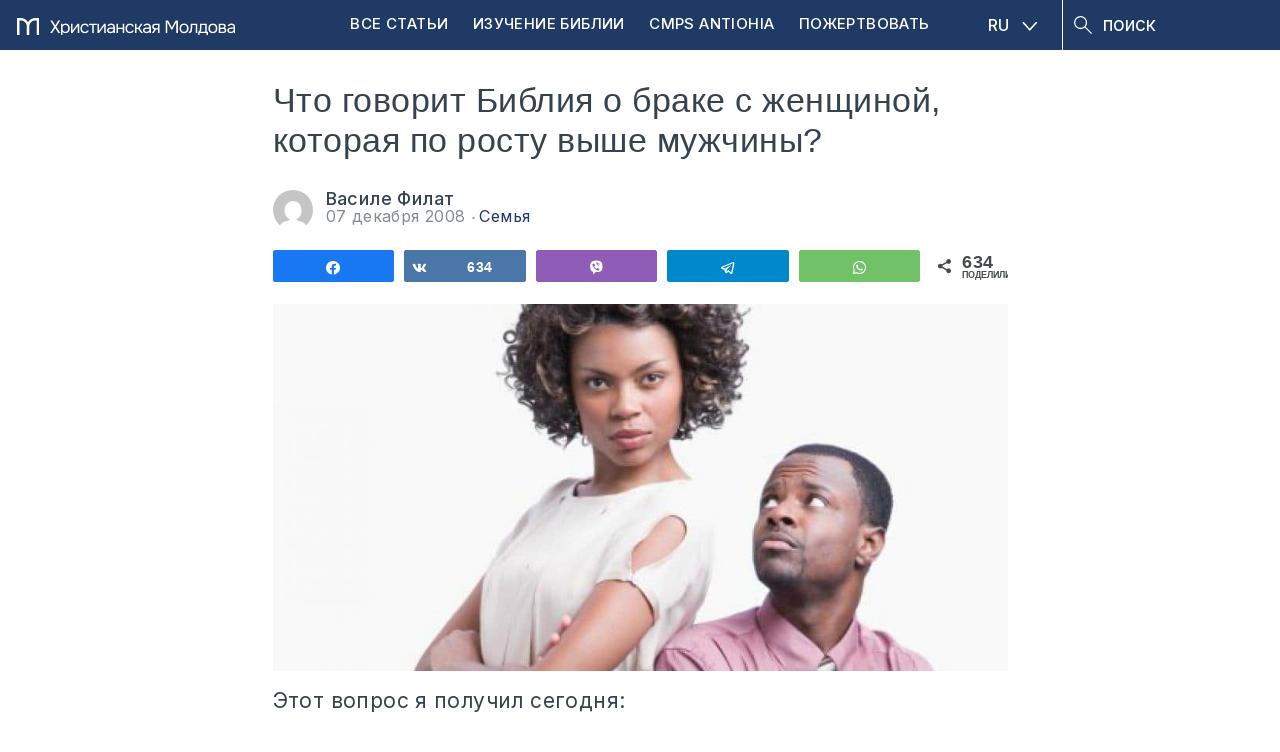

--- FILE ---
content_type: text/html; charset=UTF-8
request_url: https://moldovacrestina.md/ru/chto-govorit-bibliya-o-brake-s-zhenshhinojj-kotoraya-po-rostu-vyshe-muzhchiny/
body_size: 20660
content:
<!DOCTYPE html>
<html lang="ru-RU">
<head >
<meta charset="UTF-8" />
<meta name='robots' content='index, follow, max-image-preview:large, max-snippet:-1, max-video-preview:-1' />

<!-- Social Warfare v4.5.6 https://warfareplugins.com - BEGINNING OF OUTPUT -->
<style>
	@font-face {
		font-family: "sw-icon-font";
		src:url("https://moldovacrestina.md/wp-content/plugins/social-warfare/assets/fonts/sw-icon-font.eot?ver=4.5.6");
		src:url("https://moldovacrestina.md/wp-content/plugins/social-warfare/assets/fonts/sw-icon-font.eot?ver=4.5.6#iefix") format("embedded-opentype"),
		url("https://moldovacrestina.md/wp-content/plugins/social-warfare/assets/fonts/sw-icon-font.woff?ver=4.5.6") format("woff"),
		url("https://moldovacrestina.md/wp-content/plugins/social-warfare/assets/fonts/sw-icon-font.ttf?ver=4.5.6") format("truetype"),
		url("https://moldovacrestina.md/wp-content/plugins/social-warfare/assets/fonts/sw-icon-font.svg?ver=4.5.6#1445203416") format("svg");
		font-weight: normal;
		font-style: normal;
		font-display:block;
	}
</style>
<!-- Social Warfare v4.5.6 https://warfareplugins.com - END OF OUTPUT -->


	<!-- This site is optimized with the Yoast SEO Premium plugin v26.5 (Yoast SEO v26.7) - https://yoast.com/wordpress/plugins/seo/ -->
	<title>Что говорит Библия о браке с женщиной, которая по росту выше мужчины? &#8226; Moldova Creștină</title>
	<meta name="description" content="Этот вопрос я получил" />
	<link rel="canonical" href="https://moldovacrestina.md/ru/chto-govorit-bibliya-o-brake-s-zhenshhinojj-kotoraya-po-rostu-vyshe-muzhchiny/" />
	<meta property="og:locale" content="ru_RU" />
	<meta property="og:type" content="article" />
	<meta property="og:title" content="Что говорит Библия о браке с женщиной, которая по росту выше мужчины?" />
	<meta property="og:description" content="Этот вопрос я получил" />
	<meta property="og:url" content="https://moldovacrestina.md/ru/chto-govorit-bibliya-o-brake-s-zhenshhinojj-kotoraya-po-rostu-vyshe-muzhchiny/" />
	<meta property="og:site_name" content="Moldova Creștină" />
	<meta property="article:publisher" content="https://www.facebook.com/moldovacrestina/" />
	<meta property="article:published_time" content="2008-12-07T10:00:00+00:00" />
	<meta property="article:modified_time" content="2016-03-15T18:03:18+00:00" />
	<meta property="og:image" content="https://cdn.moldovacrestina.md/2008/12/tallf_0.jpg" />
	<meta property="og:image:width" content="940" />
	<meta property="og:image:height" content="469" />
	<meta property="og:image:type" content="image/jpeg" />
	<meta name="author" content="Vasile Filat" />
	<meta name="twitter:card" content="summary_large_image" />
	<meta name="twitter:creator" content="@moldovacrestina" />
	<meta name="twitter:site" content="@moldovacrestina" />
	<meta name="twitter:label1" content="Написано автором" />
	<meta name="twitter:data1" content="Василе Филат" />
	<script type="application/ld+json" class="yoast-schema-graph">{"@context":"https://schema.org","@graph":[{"@type":"Article","@id":"https://moldovacrestina.md/ru/chto-govorit-bibliya-o-brake-s-zhenshhinojj-kotoraya-po-rostu-vyshe-muzhchiny/#article","isPartOf":{"@id":"https://moldovacrestina.md/ru/chto-govorit-bibliya-o-brake-s-zhenshhinojj-kotoraya-po-rostu-vyshe-muzhchiny/"},"author":{"name":"Vasile Filat","@id":"https://moldovacrestina.md/ru/#/schema/person/04b204bbb582cc832c3d2424f5d27dc0"},"headline":"Что говорит Библия о браке с женщиной, которая по росту выше мужчины?","datePublished":"2008-12-07T10:00:00+00:00","dateModified":"2016-03-15T18:03:18+00:00","mainEntityOfPage":{"@id":"https://moldovacrestina.md/ru/chto-govorit-bibliya-o-brake-s-zhenshhinojj-kotoraya-po-rostu-vyshe-muzhchiny/"},"wordCount":256,"image":{"@id":"https://moldovacrestina.md/ru/chto-govorit-bibliya-o-brake-s-zhenshhinojj-kotoraya-po-rostu-vyshe-muzhchiny/#primaryimage"},"thumbnailUrl":"https://moldovacrestina.md/wp-content/uploads/2008/12/tallf_0.jpg","keywords":["опрос","библия"],"articleSection":["Семья"],"inLanguage":"ru-RU"},{"@type":"WebPage","@id":"https://moldovacrestina.md/ru/chto-govorit-bibliya-o-brake-s-zhenshhinojj-kotoraya-po-rostu-vyshe-muzhchiny/","url":"https://moldovacrestina.md/ru/chto-govorit-bibliya-o-brake-s-zhenshhinojj-kotoraya-po-rostu-vyshe-muzhchiny/","name":"Что говорит Библия о браке с женщиной, которая по росту выше мужчины? &#8226; Moldova Creștină","isPartOf":{"@id":"https://moldovacrestina.md/ru/#website"},"primaryImageOfPage":{"@id":"https://moldovacrestina.md/ru/chto-govorit-bibliya-o-brake-s-zhenshhinojj-kotoraya-po-rostu-vyshe-muzhchiny/#primaryimage"},"image":{"@id":"https://moldovacrestina.md/ru/chto-govorit-bibliya-o-brake-s-zhenshhinojj-kotoraya-po-rostu-vyshe-muzhchiny/#primaryimage"},"thumbnailUrl":"https://moldovacrestina.md/wp-content/uploads/2008/12/tallf_0.jpg","datePublished":"2008-12-07T10:00:00+00:00","dateModified":"2016-03-15T18:03:18+00:00","author":{"@id":"https://moldovacrestina.md/ru/#/schema/person/04b204bbb582cc832c3d2424f5d27dc0"},"description":"Этот вопрос я получил","breadcrumb":{"@id":"https://moldovacrestina.md/ru/chto-govorit-bibliya-o-brake-s-zhenshhinojj-kotoraya-po-rostu-vyshe-muzhchiny/#breadcrumb"},"inLanguage":"ru-RU","potentialAction":[{"@type":"ReadAction","target":["https://moldovacrestina.md/ru/chto-govorit-bibliya-o-brake-s-zhenshhinojj-kotoraya-po-rostu-vyshe-muzhchiny/"]}]},{"@type":"ImageObject","inLanguage":"ru-RU","@id":"https://moldovacrestina.md/ru/chto-govorit-bibliya-o-brake-s-zhenshhinojj-kotoraya-po-rostu-vyshe-muzhchiny/#primaryimage","url":"https://moldovacrestina.md/wp-content/uploads/2008/12/tallf_0.jpg","contentUrl":"https://moldovacrestina.md/wp-content/uploads/2008/12/tallf_0.jpg","width":940,"height":469},{"@type":"BreadcrumbList","@id":"https://moldovacrestina.md/ru/chto-govorit-bibliya-o-brake-s-zhenshhinojj-kotoraya-po-rostu-vyshe-muzhchiny/#breadcrumb","itemListElement":[{"@type":"ListItem","position":1,"name":"Prima pagină","item":"https://moldovacrestina.md/ru/"},{"@type":"ListItem","position":2,"name":"Блогосфера","item":"https://moldovacrestina.md/ru/blogosfera/"},{"@type":"ListItem","position":3,"name":"Ответы из Библии","item":"https://moldovacrestina.md/ru/otvety-iz-biblii/"},{"@type":"ListItem","position":4,"name":"Семья","item":"https://moldovacrestina.md/ru/otvety-iz-biblii/semya/"},{"@type":"ListItem","position":5,"name":"Что говорит Библия о браке с женщиной, которая по росту выше мужчины?"}]},{"@type":"WebSite","@id":"https://moldovacrestina.md/ru/#website","url":"https://moldovacrestina.md/ru/","name":"Moldova Creștină","description":"Răspunsuri relevante și actuale din Biblie","potentialAction":[{"@type":"SearchAction","target":{"@type":"EntryPoint","urlTemplate":"https://moldovacrestina.md/ru/?s={search_term_string}"},"query-input":{"@type":"PropertyValueSpecification","valueRequired":true,"valueName":"search_term_string"}}],"inLanguage":"ru-RU"},{"@type":"Person","@id":"https://moldovacrestina.md/ru/#/schema/person/04b204bbb582cc832c3d2424f5d27dc0","name":"Vasile Filat","image":{"@type":"ImageObject","inLanguage":"ru-RU","@id":"https://moldovacrestina.md/ru/#/schema/person/image/","url":"https://secure.gravatar.com/avatar/2e02d082d139dd6eb634318c9cf2c3a8281db62f24f87a134adb4f2020e77ab3?s=96&d=mm&r=g","contentUrl":"https://secure.gravatar.com/avatar/2e02d082d139dd6eb634318c9cf2c3a8281db62f24f87a134adb4f2020e77ab3?s=96&d=mm&r=g","caption":"Vasile Filat"},"description":"Păstoresc Biserica Bunavestire din Chișinău, predau Cuvântul lui Dumnezeu la Institutul de Studiu Biblic Inductiv din Eurasia și conduc Asociația \"Învățătură din Cuvânt - Precept Ministries\" din Moldova. Împreună cu soția mea Anastasia, avem trei copii. Din Aprilie 2007 am oferit răspunsuri din Biblie pe acest site la întrebări adresate de cititori. Mai mult despre mine citiți aici.","url":"https://moldovacrestina.md/ru/author/vasile-filat/"}]}</script>
	<!-- / Yoast SEO Premium plugin. -->


<link rel='dns-prefetch' href='//cdnjs.cloudflare.com' />
<link rel='dns-prefetch' href='//www.googletagmanager.com' />
<link rel='dns-prefetch' href='//stats.wp.com' />
<link rel='dns-prefetch' href='//fonts.googleapis.com' />
<link rel='dns-prefetch' href='//v0.wordpress.com' />
<link rel="alternate" type="application/rss+xml" title="Moldova Creștină &raquo; Лента" href="https://moldovacrestina.md/ru/feed/" />
<link rel="alternate" type="application/rss+xml" title="Moldova Creștină &raquo; Лента комментариев" href="https://moldovacrestina.md/ru/comments/feed/" />
		<!-- This site uses the Google Analytics by MonsterInsights plugin v9.11.1 - Using Analytics tracking - https://www.monsterinsights.com/ -->
							<script src="//www.googletagmanager.com/gtag/js?id=G-HYLCTTKJFD"  data-cfasync="false" data-wpfc-render="false" type="text/javascript" async></script>
			<script data-cfasync="false" data-wpfc-render="false" type="text/javascript">
				var mi_version = '9.11.1';
				var mi_track_user = true;
				var mi_no_track_reason = '';
								var MonsterInsightsDefaultLocations = {"page_location":"https:\/\/moldovacrestina.md\/ru\/chto-govorit-bibliya-o-brake-s-zhenshhinojj-kotoraya-po-rostu-vyshe-muzhchiny\/"};
								if ( typeof MonsterInsightsPrivacyGuardFilter === 'function' ) {
					var MonsterInsightsLocations = (typeof MonsterInsightsExcludeQuery === 'object') ? MonsterInsightsPrivacyGuardFilter( MonsterInsightsExcludeQuery ) : MonsterInsightsPrivacyGuardFilter( MonsterInsightsDefaultLocations );
				} else {
					var MonsterInsightsLocations = (typeof MonsterInsightsExcludeQuery === 'object') ? MonsterInsightsExcludeQuery : MonsterInsightsDefaultLocations;
				}

								var disableStrs = [
										'ga-disable-G-HYLCTTKJFD',
									];

				/* Function to detect opted out users */
				function __gtagTrackerIsOptedOut() {
					for (var index = 0; index < disableStrs.length; index++) {
						if (document.cookie.indexOf(disableStrs[index] + '=true') > -1) {
							return true;
						}
					}

					return false;
				}

				/* Disable tracking if the opt-out cookie exists. */
				if (__gtagTrackerIsOptedOut()) {
					for (var index = 0; index < disableStrs.length; index++) {
						window[disableStrs[index]] = true;
					}
				}

				/* Opt-out function */
				function __gtagTrackerOptout() {
					for (var index = 0; index < disableStrs.length; index++) {
						document.cookie = disableStrs[index] + '=true; expires=Thu, 31 Dec 2099 23:59:59 UTC; path=/';
						window[disableStrs[index]] = true;
					}
				}

				if ('undefined' === typeof gaOptout) {
					function gaOptout() {
						__gtagTrackerOptout();
					}
				}
								window.dataLayer = window.dataLayer || [];

				window.MonsterInsightsDualTracker = {
					helpers: {},
					trackers: {},
				};
				if (mi_track_user) {
					function __gtagDataLayer() {
						dataLayer.push(arguments);
					}

					function __gtagTracker(type, name, parameters) {
						if (!parameters) {
							parameters = {};
						}

						if (parameters.send_to) {
							__gtagDataLayer.apply(null, arguments);
							return;
						}

						if (type === 'event') {
														parameters.send_to = monsterinsights_frontend.v4_id;
							var hookName = name;
							if (typeof parameters['event_category'] !== 'undefined') {
								hookName = parameters['event_category'] + ':' + name;
							}

							if (typeof MonsterInsightsDualTracker.trackers[hookName] !== 'undefined') {
								MonsterInsightsDualTracker.trackers[hookName](parameters);
							} else {
								__gtagDataLayer('event', name, parameters);
							}
							
						} else {
							__gtagDataLayer.apply(null, arguments);
						}
					}

					__gtagTracker('js', new Date());
					__gtagTracker('set', {
						'developer_id.dZGIzZG': true,
											});
					if ( MonsterInsightsLocations.page_location ) {
						__gtagTracker('set', MonsterInsightsLocations);
					}
										__gtagTracker('config', 'G-HYLCTTKJFD', {"allow_anchor":"true","forceSSL":"true","anonymize_ip":"true","link_attribution":"true"} );
										window.gtag = __gtagTracker;										(function () {
						/* https://developers.google.com/analytics/devguides/collection/analyticsjs/ */
						/* ga and __gaTracker compatibility shim. */
						var noopfn = function () {
							return null;
						};
						var newtracker = function () {
							return new Tracker();
						};
						var Tracker = function () {
							return null;
						};
						var p = Tracker.prototype;
						p.get = noopfn;
						p.set = noopfn;
						p.send = function () {
							var args = Array.prototype.slice.call(arguments);
							args.unshift('send');
							__gaTracker.apply(null, args);
						};
						var __gaTracker = function () {
							var len = arguments.length;
							if (len === 0) {
								return;
							}
							var f = arguments[len - 1];
							if (typeof f !== 'object' || f === null || typeof f.hitCallback !== 'function') {
								if ('send' === arguments[0]) {
									var hitConverted, hitObject = false, action;
									if ('event' === arguments[1]) {
										if ('undefined' !== typeof arguments[3]) {
											hitObject = {
												'eventAction': arguments[3],
												'eventCategory': arguments[2],
												'eventLabel': arguments[4],
												'value': arguments[5] ? arguments[5] : 1,
											}
										}
									}
									if ('pageview' === arguments[1]) {
										if ('undefined' !== typeof arguments[2]) {
											hitObject = {
												'eventAction': 'page_view',
												'page_path': arguments[2],
											}
										}
									}
									if (typeof arguments[2] === 'object') {
										hitObject = arguments[2];
									}
									if (typeof arguments[5] === 'object') {
										Object.assign(hitObject, arguments[5]);
									}
									if ('undefined' !== typeof arguments[1].hitType) {
										hitObject = arguments[1];
										if ('pageview' === hitObject.hitType) {
											hitObject.eventAction = 'page_view';
										}
									}
									if (hitObject) {
										action = 'timing' === arguments[1].hitType ? 'timing_complete' : hitObject.eventAction;
										hitConverted = mapArgs(hitObject);
										__gtagTracker('event', action, hitConverted);
									}
								}
								return;
							}

							function mapArgs(args) {
								var arg, hit = {};
								var gaMap = {
									'eventCategory': 'event_category',
									'eventAction': 'event_action',
									'eventLabel': 'event_label',
									'eventValue': 'event_value',
									'nonInteraction': 'non_interaction',
									'timingCategory': 'event_category',
									'timingVar': 'name',
									'timingValue': 'value',
									'timingLabel': 'event_label',
									'page': 'page_path',
									'location': 'page_location',
									'title': 'page_title',
									'referrer' : 'page_referrer',
								};
								for (arg in args) {
																		if (!(!args.hasOwnProperty(arg) || !gaMap.hasOwnProperty(arg))) {
										hit[gaMap[arg]] = args[arg];
									} else {
										hit[arg] = args[arg];
									}
								}
								return hit;
							}

							try {
								f.hitCallback();
							} catch (ex) {
							}
						};
						__gaTracker.create = newtracker;
						__gaTracker.getByName = newtracker;
						__gaTracker.getAll = function () {
							return [];
						};
						__gaTracker.remove = noopfn;
						__gaTracker.loaded = true;
						window['__gaTracker'] = __gaTracker;
					})();
									} else {
										console.log("");
					(function () {
						function __gtagTracker() {
							return null;
						}

						window['__gtagTracker'] = __gtagTracker;
						window['gtag'] = __gtagTracker;
					})();
									}
			</script>
							<!-- / Google Analytics by MonsterInsights -->
		<style id='wp-img-auto-sizes-contain-inline-css' type='text/css'>
img:is([sizes=auto i],[sizes^="auto," i]){contain-intrinsic-size:3000px 1500px}
/*# sourceURL=wp-img-auto-sizes-contain-inline-css */
</style>
<link rel='stylesheet' id='google-fonts-open-sans-css' href='//fonts.googleapis.com/css?family=Open+Sans%3A400%2C700&#038;ver=6.9' type='text/css' media='all' />
<link rel='stylesheet' id='ytp-icons-css' href='https://moldovacrestina.md/wp-content/plugins/rdv-youtube-playlist-video-player/packages/icons/css/icons.min.css?ver=6.9' type='text/css' media='all' />
<link rel='stylesheet' id='ytp-style-css' href='https://moldovacrestina.md/wp-content/plugins/rdv-youtube-playlist-video-player/packages/youtube-video-player/css/youtube-video-player.min.css?ver=6.9' type='text/css' media='all' />
<link rel='stylesheet' id='perfect-scrollbar-style-css' href='https://moldovacrestina.md/wp-content/plugins/rdv-youtube-playlist-video-player/packages/perfect-scrollbar/perfect-scrollbar.css?ver=6.9' type='text/css' media='all' />
<link rel='stylesheet' id='jetpack_related-posts-css' href='https://moldovacrestina.md/wp-content/plugins/jetpack/modules/related-posts/related-posts.css?ver=20240116' type='text/css' media='all' />
<link rel='stylesheet' id='embedpress-css-css' href='https://moldovacrestina.md/wp-content/plugins/embedpress/assets/css/embedpress.css?ver=1768032287' type='text/css' media='all' />
<link rel='stylesheet' id='embedpress-blocks-style-css' href='https://moldovacrestina.md/wp-content/plugins/embedpress/assets/css/blocks.build.css?ver=1768032287' type='text/css' media='all' />
<link rel='stylesheet' id='embedpress-lazy-load-css-css' href='https://moldovacrestina.md/wp-content/plugins/embedpress/assets/css/lazy-load.css?ver=1768032287' type='text/css' media='all' />
<style id='wp-emoji-styles-inline-css' type='text/css'>

	img.wp-smiley, img.emoji {
		display: inline !important;
		border: none !important;
		box-shadow: none !important;
		height: 1em !important;
		width: 1em !important;
		margin: 0 0.07em !important;
		vertical-align: -0.1em !important;
		background: none !important;
		padding: 0 !important;
	}
/*# sourceURL=wp-emoji-styles-inline-css */
</style>
<link rel='stylesheet' id='wp-block-library-css' href='https://moldovacrestina.md/wp-includes/css/dist/block-library/style.min.css?ver=6.9' type='text/css' media='all' />
<style id='global-styles-inline-css' type='text/css'>
:root{--wp--preset--aspect-ratio--square: 1;--wp--preset--aspect-ratio--4-3: 4/3;--wp--preset--aspect-ratio--3-4: 3/4;--wp--preset--aspect-ratio--3-2: 3/2;--wp--preset--aspect-ratio--2-3: 2/3;--wp--preset--aspect-ratio--16-9: 16/9;--wp--preset--aspect-ratio--9-16: 9/16;--wp--preset--color--black: #000000;--wp--preset--color--cyan-bluish-gray: #abb8c3;--wp--preset--color--white: #ffffff;--wp--preset--color--pale-pink: #f78da7;--wp--preset--color--vivid-red: #cf2e2e;--wp--preset--color--luminous-vivid-orange: #ff6900;--wp--preset--color--luminous-vivid-amber: #fcb900;--wp--preset--color--light-green-cyan: #7bdcb5;--wp--preset--color--vivid-green-cyan: #00d084;--wp--preset--color--pale-cyan-blue: #8ed1fc;--wp--preset--color--vivid-cyan-blue: #0693e3;--wp--preset--color--vivid-purple: #9b51e0;--wp--preset--gradient--vivid-cyan-blue-to-vivid-purple: linear-gradient(135deg,rgb(6,147,227) 0%,rgb(155,81,224) 100%);--wp--preset--gradient--light-green-cyan-to-vivid-green-cyan: linear-gradient(135deg,rgb(122,220,180) 0%,rgb(0,208,130) 100%);--wp--preset--gradient--luminous-vivid-amber-to-luminous-vivid-orange: linear-gradient(135deg,rgb(252,185,0) 0%,rgb(255,105,0) 100%);--wp--preset--gradient--luminous-vivid-orange-to-vivid-red: linear-gradient(135deg,rgb(255,105,0) 0%,rgb(207,46,46) 100%);--wp--preset--gradient--very-light-gray-to-cyan-bluish-gray: linear-gradient(135deg,rgb(238,238,238) 0%,rgb(169,184,195) 100%);--wp--preset--gradient--cool-to-warm-spectrum: linear-gradient(135deg,rgb(74,234,220) 0%,rgb(151,120,209) 20%,rgb(207,42,186) 40%,rgb(238,44,130) 60%,rgb(251,105,98) 80%,rgb(254,248,76) 100%);--wp--preset--gradient--blush-light-purple: linear-gradient(135deg,rgb(255,206,236) 0%,rgb(152,150,240) 100%);--wp--preset--gradient--blush-bordeaux: linear-gradient(135deg,rgb(254,205,165) 0%,rgb(254,45,45) 50%,rgb(107,0,62) 100%);--wp--preset--gradient--luminous-dusk: linear-gradient(135deg,rgb(255,203,112) 0%,rgb(199,81,192) 50%,rgb(65,88,208) 100%);--wp--preset--gradient--pale-ocean: linear-gradient(135deg,rgb(255,245,203) 0%,rgb(182,227,212) 50%,rgb(51,167,181) 100%);--wp--preset--gradient--electric-grass: linear-gradient(135deg,rgb(202,248,128) 0%,rgb(113,206,126) 100%);--wp--preset--gradient--midnight: linear-gradient(135deg,rgb(2,3,129) 0%,rgb(40,116,252) 100%);--wp--preset--font-size--small: 13px;--wp--preset--font-size--medium: 20px;--wp--preset--font-size--large: 36px;--wp--preset--font-size--x-large: 42px;--wp--preset--spacing--20: 0.44rem;--wp--preset--spacing--30: 0.67rem;--wp--preset--spacing--40: 1rem;--wp--preset--spacing--50: 1.5rem;--wp--preset--spacing--60: 2.25rem;--wp--preset--spacing--70: 3.38rem;--wp--preset--spacing--80: 5.06rem;--wp--preset--shadow--natural: 6px 6px 9px rgba(0, 0, 0, 0.2);--wp--preset--shadow--deep: 12px 12px 50px rgba(0, 0, 0, 0.4);--wp--preset--shadow--sharp: 6px 6px 0px rgba(0, 0, 0, 0.2);--wp--preset--shadow--outlined: 6px 6px 0px -3px rgb(255, 255, 255), 6px 6px rgb(0, 0, 0);--wp--preset--shadow--crisp: 6px 6px 0px rgb(0, 0, 0);}:where(.is-layout-flex){gap: 0.5em;}:where(.is-layout-grid){gap: 0.5em;}body .is-layout-flex{display: flex;}.is-layout-flex{flex-wrap: wrap;align-items: center;}.is-layout-flex > :is(*, div){margin: 0;}body .is-layout-grid{display: grid;}.is-layout-grid > :is(*, div){margin: 0;}:where(.wp-block-columns.is-layout-flex){gap: 2em;}:where(.wp-block-columns.is-layout-grid){gap: 2em;}:where(.wp-block-post-template.is-layout-flex){gap: 1.25em;}:where(.wp-block-post-template.is-layout-grid){gap: 1.25em;}.has-black-color{color: var(--wp--preset--color--black) !important;}.has-cyan-bluish-gray-color{color: var(--wp--preset--color--cyan-bluish-gray) !important;}.has-white-color{color: var(--wp--preset--color--white) !important;}.has-pale-pink-color{color: var(--wp--preset--color--pale-pink) !important;}.has-vivid-red-color{color: var(--wp--preset--color--vivid-red) !important;}.has-luminous-vivid-orange-color{color: var(--wp--preset--color--luminous-vivid-orange) !important;}.has-luminous-vivid-amber-color{color: var(--wp--preset--color--luminous-vivid-amber) !important;}.has-light-green-cyan-color{color: var(--wp--preset--color--light-green-cyan) !important;}.has-vivid-green-cyan-color{color: var(--wp--preset--color--vivid-green-cyan) !important;}.has-pale-cyan-blue-color{color: var(--wp--preset--color--pale-cyan-blue) !important;}.has-vivid-cyan-blue-color{color: var(--wp--preset--color--vivid-cyan-blue) !important;}.has-vivid-purple-color{color: var(--wp--preset--color--vivid-purple) !important;}.has-black-background-color{background-color: var(--wp--preset--color--black) !important;}.has-cyan-bluish-gray-background-color{background-color: var(--wp--preset--color--cyan-bluish-gray) !important;}.has-white-background-color{background-color: var(--wp--preset--color--white) !important;}.has-pale-pink-background-color{background-color: var(--wp--preset--color--pale-pink) !important;}.has-vivid-red-background-color{background-color: var(--wp--preset--color--vivid-red) !important;}.has-luminous-vivid-orange-background-color{background-color: var(--wp--preset--color--luminous-vivid-orange) !important;}.has-luminous-vivid-amber-background-color{background-color: var(--wp--preset--color--luminous-vivid-amber) !important;}.has-light-green-cyan-background-color{background-color: var(--wp--preset--color--light-green-cyan) !important;}.has-vivid-green-cyan-background-color{background-color: var(--wp--preset--color--vivid-green-cyan) !important;}.has-pale-cyan-blue-background-color{background-color: var(--wp--preset--color--pale-cyan-blue) !important;}.has-vivid-cyan-blue-background-color{background-color: var(--wp--preset--color--vivid-cyan-blue) !important;}.has-vivid-purple-background-color{background-color: var(--wp--preset--color--vivid-purple) !important;}.has-black-border-color{border-color: var(--wp--preset--color--black) !important;}.has-cyan-bluish-gray-border-color{border-color: var(--wp--preset--color--cyan-bluish-gray) !important;}.has-white-border-color{border-color: var(--wp--preset--color--white) !important;}.has-pale-pink-border-color{border-color: var(--wp--preset--color--pale-pink) !important;}.has-vivid-red-border-color{border-color: var(--wp--preset--color--vivid-red) !important;}.has-luminous-vivid-orange-border-color{border-color: var(--wp--preset--color--luminous-vivid-orange) !important;}.has-luminous-vivid-amber-border-color{border-color: var(--wp--preset--color--luminous-vivid-amber) !important;}.has-light-green-cyan-border-color{border-color: var(--wp--preset--color--light-green-cyan) !important;}.has-vivid-green-cyan-border-color{border-color: var(--wp--preset--color--vivid-green-cyan) !important;}.has-pale-cyan-blue-border-color{border-color: var(--wp--preset--color--pale-cyan-blue) !important;}.has-vivid-cyan-blue-border-color{border-color: var(--wp--preset--color--vivid-cyan-blue) !important;}.has-vivid-purple-border-color{border-color: var(--wp--preset--color--vivid-purple) !important;}.has-vivid-cyan-blue-to-vivid-purple-gradient-background{background: var(--wp--preset--gradient--vivid-cyan-blue-to-vivid-purple) !important;}.has-light-green-cyan-to-vivid-green-cyan-gradient-background{background: var(--wp--preset--gradient--light-green-cyan-to-vivid-green-cyan) !important;}.has-luminous-vivid-amber-to-luminous-vivid-orange-gradient-background{background: var(--wp--preset--gradient--luminous-vivid-amber-to-luminous-vivid-orange) !important;}.has-luminous-vivid-orange-to-vivid-red-gradient-background{background: var(--wp--preset--gradient--luminous-vivid-orange-to-vivid-red) !important;}.has-very-light-gray-to-cyan-bluish-gray-gradient-background{background: var(--wp--preset--gradient--very-light-gray-to-cyan-bluish-gray) !important;}.has-cool-to-warm-spectrum-gradient-background{background: var(--wp--preset--gradient--cool-to-warm-spectrum) !important;}.has-blush-light-purple-gradient-background{background: var(--wp--preset--gradient--blush-light-purple) !important;}.has-blush-bordeaux-gradient-background{background: var(--wp--preset--gradient--blush-bordeaux) !important;}.has-luminous-dusk-gradient-background{background: var(--wp--preset--gradient--luminous-dusk) !important;}.has-pale-ocean-gradient-background{background: var(--wp--preset--gradient--pale-ocean) !important;}.has-electric-grass-gradient-background{background: var(--wp--preset--gradient--electric-grass) !important;}.has-midnight-gradient-background{background: var(--wp--preset--gradient--midnight) !important;}.has-small-font-size{font-size: var(--wp--preset--font-size--small) !important;}.has-medium-font-size{font-size: var(--wp--preset--font-size--medium) !important;}.has-large-font-size{font-size: var(--wp--preset--font-size--large) !important;}.has-x-large-font-size{font-size: var(--wp--preset--font-size--x-large) !important;}
/*# sourceURL=global-styles-inline-css */
</style>

<style id='classic-theme-styles-inline-css' type='text/css'>
/*! This file is auto-generated */
.wp-block-button__link{color:#fff;background-color:#32373c;border-radius:9999px;box-shadow:none;text-decoration:none;padding:calc(.667em + 2px) calc(1.333em + 2px);font-size:1.125em}.wp-block-file__button{background:#32373c;color:#fff;text-decoration:none}
/*# sourceURL=/wp-includes/css/classic-themes.min.css */
</style>
<link rel='stylesheet' id='wpml-legacy-dropdown-click-0-css' href='https://moldovacrestina.md/wp-content/plugins/sitepress-multilingual-cms/templates/language-switchers/legacy-dropdown-click/style.min.css?ver=1' type='text/css' media='all' />
<style id='wpml-legacy-dropdown-click-0-inline-css' type='text/css'>
.wpml-ls-statics-shortcode_actions{background-color:#ffffff;}.wpml-ls-statics-shortcode_actions, .wpml-ls-statics-shortcode_actions .wpml-ls-sub-menu, .wpml-ls-statics-shortcode_actions a {border-color:#cdcdcd;}.wpml-ls-statics-shortcode_actions a, .wpml-ls-statics-shortcode_actions .wpml-ls-sub-menu a, .wpml-ls-statics-shortcode_actions .wpml-ls-sub-menu a:link, .wpml-ls-statics-shortcode_actions li:not(.wpml-ls-current-language) .wpml-ls-link, .wpml-ls-statics-shortcode_actions li:not(.wpml-ls-current-language) .wpml-ls-link:link {color:#444444;background-color:#ffffff;}.wpml-ls-statics-shortcode_actions .wpml-ls-sub-menu a:hover,.wpml-ls-statics-shortcode_actions .wpml-ls-sub-menu a:focus, .wpml-ls-statics-shortcode_actions .wpml-ls-sub-menu a:link:hover, .wpml-ls-statics-shortcode_actions .wpml-ls-sub-menu a:link:focus {color:#000000;background-color:#eeeeee;}.wpml-ls-statics-shortcode_actions .wpml-ls-current-language > a {color:#444444;background-color:#ffffff;}.wpml-ls-statics-shortcode_actions .wpml-ls-current-language:hover>a, .wpml-ls-statics-shortcode_actions .wpml-ls-current-language>a:focus {color:#000000;background-color:#eeeeee;}
/*# sourceURL=wpml-legacy-dropdown-click-0-inline-css */
</style>
<link rel='stylesheet' id='ep_general_styles-css' href='https://moldovacrestina.md/wp-content/plugins/elasticpress/dist/css/general-styles.css?ver=66295efe92a630617c00' type='text/css' media='all' />
<link rel='stylesheet' id='social_warfare-css' href='https://moldovacrestina.md/wp-content/plugins/social-warfare/assets/css/style.min.css?ver=4.5.6' type='text/css' media='all' />
<link rel='stylesheet' id='cms-navigation-style-base-css' href='https://moldovacrestina.md/wp-content/plugins/wpml-cms-nav/res/css/cms-navigation-base.css?ver=1.5.6' type='text/css' media='screen' />
<link rel='stylesheet' id='cms-navigation-style-css' href='https://moldovacrestina.md/wp-content/plugins/wpml-cms-nav/res/css/cms-navigation.css?ver=1.5.6' type='text/css' media='screen' />
<link rel='stylesheet' id='mc-fonts-css' href='https://fonts.googleapis.com/css2?family=Inter%3Awght%40300%3B400%3B500%3B700&#038;display=swap&#038;ver=6.9' type='text/css' media='all' />
<link rel='stylesheet' id='owlcss-css' href='https://moldovacrestina.md/wp-content/themes/moldovacrestina/css/owl.carousel.min.css?ver=1.7.8' type='text/css' media='all' />
<link rel='stylesheet' id='owlcsstheme-css' href='https://moldovacrestina.md/wp-content/themes/moldovacrestina/css/owl.theme.default.min.css?ver=1.7.8' type='text/css' media='all' />
<link rel='stylesheet' id='main-style-css' href='https://moldovacrestina.md/wp-content/themes/moldovacrestina/style.css?ver=1.7.8' type='text/css' media='all' />
<link rel='stylesheet' id='fancybox-css' href='https://moldovacrestina.md/wp-content/plugins/easy-fancybox/fancybox/1.5.4/jquery.fancybox.min.css?ver=6.9' type='text/css' media='screen' />
<link rel='stylesheet' id='tablepress-default-css' href='https://moldovacrestina.md/wp-content/plugins/tablepress/css/build/default.css?ver=3.2.6' type='text/css' media='all' />
<script type="text/javascript" src="https://moldovacrestina.md/wp-includes/js/jquery/jquery.min.js?ver=3.7.1" id="jquery-core-js"></script>
<script type="text/javascript" src="https://moldovacrestina.md/wp-includes/js/jquery/jquery-migrate.min.js?ver=3.4.1" id="jquery-migrate-js"></script>
<script type="text/javascript" src="https://moldovacrestina.md/wp-content/plugins/rdv-youtube-playlist-video-player/packages/perfect-scrollbar/jquery.mousewheel.js?ver=6.9" id="jquery-mousewheel-js"></script>
<script type="text/javascript" src="https://moldovacrestina.md/wp-content/plugins/rdv-youtube-playlist-video-player/packages/perfect-scrollbar/perfect-scrollbar.js?ver=6.9" id="perfect-scrollbar-script-js"></script>
<script type="text/javascript" src="https://moldovacrestina.md/wp-content/plugins/rdv-youtube-playlist-video-player/packages/youtube-video-player/js/youtube-video-player.jquery.min.js?ver=6.9" id="ytp-script-js"></script>
<script type="text/javascript" src="https://moldovacrestina.md/wp-content/plugins/rdv-youtube-playlist-video-player/js/plugin.js?ver=6.9" id="ytp-plugin-js"></script>
<script type="text/javascript" id="jetpack_related-posts-js-extra">
/* <![CDATA[ */
var related_posts_js_options = {"post_heading":"h4"};
//# sourceURL=jetpack_related-posts-js-extra
/* ]]> */
</script>
<script type="text/javascript" src="https://moldovacrestina.md/wp-content/plugins/jetpack/_inc/build/related-posts/related-posts.min.js?ver=20240116" id="jetpack_related-posts-js"></script>
<script type="text/javascript" id="wpml-cookie-js-extra">
/* <![CDATA[ */
var wpml_cookies = {"wp-wpml_current_language":{"value":"ru","expires":1,"path":"/"}};
var wpml_cookies = {"wp-wpml_current_language":{"value":"ru","expires":1,"path":"/"}};
//# sourceURL=wpml-cookie-js-extra
/* ]]> */
</script>
<script type="text/javascript" src="https://moldovacrestina.md/wp-content/plugins/sitepress-multilingual-cms/res/js/cookies/language-cookie.js?ver=486900" id="wpml-cookie-js" defer="defer" data-wp-strategy="defer"></script>
<script type="text/javascript" src="https://moldovacrestina.md/wp-content/plugins/google-analytics-for-wordpress/assets/js/frontend-gtag.min.js?ver=9.11.1" id="monsterinsights-frontend-script-js" async="async" data-wp-strategy="async"></script>
<script data-cfasync="false" data-wpfc-render="false" type="text/javascript" id='monsterinsights-frontend-script-js-extra'>/* <![CDATA[ */
var monsterinsights_frontend = {"js_events_tracking":"true","download_extensions":"doc,pdf,ppt,zip,xls,docx,pptx,xlsx","inbound_paths":"[]","home_url":"https:\/\/moldovacrestina.md\/ru\/","hash_tracking":"false","v4_id":"G-HYLCTTKJFD"};/* ]]> */
</script>
<script type="text/javascript" src="https://moldovacrestina.md/wp-content/plugins/sitepress-multilingual-cms/templates/language-switchers/legacy-dropdown-click/script.min.js?ver=1" id="wpml-legacy-dropdown-click-0-js"></script>

<!-- Сниппет тегов Google (gtag.js), добавленный Site Kit -->
<!-- Сниппет Google Analytics добавлен с помощью Site Kit -->
<script type="text/javascript" src="https://www.googletagmanager.com/gtag/js?id=G-GPB9P911N3" id="google_gtagjs-js" async></script>
<script type="text/javascript" id="google_gtagjs-js-after">
/* <![CDATA[ */
window.dataLayer = window.dataLayer || [];function gtag(){dataLayer.push(arguments);}
gtag("set","linker",{"domains":["moldovacrestina.md"]});
gtag("js", new Date());
gtag("set", "developer_id.dZTNiMT", true);
gtag("config", "G-GPB9P911N3");
//# sourceURL=google_gtagjs-js-after
/* ]]> */
</script>
<link rel="https://api.w.org/" href="https://moldovacrestina.md/ru/wp-json/" /><link rel="alternate" title="JSON" type="application/json" href="https://moldovacrestina.md/ru/wp-json/wp/v2/posts/82111" /><link rel="EditURI" type="application/rsd+xml" title="RSD" href="https://moldovacrestina.md/xmlrpc.php?rsd" />
<meta name="generator" content="WordPress 6.9" />
<link rel='shortlink' href='https://moldovacrestina.md/ru/?p=82111' />
<meta name="generator" content="WPML ver:4.8.6 stt:1,4,46,47,2;" />
<meta name="generator" content="Site Kit by Google 1.168.0" />	<style>img#wpstats{display:none}</style>
		<link rel="icon" href="https://moldovacrestina.md/wp-content/themes/moldovacrestina/images/favicon.ico" />
<!-- Meta Pixel Code -->
<script>
!function(f,b,e,v,n,t,s)
{if(f.fbq)return;n=f.fbq=function(){n.callMethod?
n.callMethod.apply(n,arguments):n.queue.push(arguments)};
if(!f._fbq)f._fbq=n;n.push=n;n.loaded=!0;n.version='2.0';
n.queue=[];t=b.createElement(e);t.async=!0;
t.src=v;s=b.getElementsByTagName(e)[0];
s.parentNode.insertBefore(t,s)}(window, document,'script',
'https://connect.facebook.net/en_US/fbevents.js');
fbq('init', '553181237683701');
fbq('track', 'PageView');
</script>
<noscript><img height="1" width="1" style="display:none"
src="https://www.facebook.com/tr?id=553181237683701&ev=PageView&noscript=1"
/></noscript>
<!-- End Meta Pixel Code --><meta property="og:image" content="https://moldovacrestina.md/wp-content/uploads/2008/12/tallf_0.jpg" /><link rel="apple-touch-icon" sizes="180x180" href="https://cdn.moldovacrestina.md/assets/apple-touch-icon.png"><link rel="icon" type="image/png" sizes="32x32" href="https://cdn.moldovacrestina.md/assets/favicon-32x32.png"><link rel="icon" type="image/png" sizes="16x16" href="https://cdn.moldovacrestina.md/assets/favicon-16x16.png"><link rel="manifest" href="https://cdn.moldovacrestina.md/assets/site.webmanifest"><link rel="mask-icon" href="https://cdn.moldovacrestina.md/assets/safari-pinned-tab.svg" color="#5bbad5"><meta name="apple-mobile-web-app-title" content="Moldova Creștină"><meta name="application-name" content="Moldova Creștină"><meta name="msapplication-TileColor" content="#da532c"><meta name="theme-color" content="#ffffff"><meta property="fb:app_id" content="701663866641308" />
<!-- Сниппет Google Tag Manager добавлен в Site Kit -->
<script type="text/javascript">
/* <![CDATA[ */

			( function( w, d, s, l, i ) {
				w[l] = w[l] || [];
				w[l].push( {'gtm.start': new Date().getTime(), event: 'gtm.js'} );
				var f = d.getElementsByTagName( s )[0],
					j = d.createElement( s ), dl = l != 'dataLayer' ? '&l=' + l : '';
				j.async = true;
				j.src = 'https://www.googletagmanager.com/gtm.js?id=' + i + dl;
				f.parentNode.insertBefore( j, f );
			} )( window, document, 'script', 'dataLayer', 'GTM-522ZG4J' );
			
/* ]]> */
</script>

<!-- Конечный сниппет Google Tag Manager, добавленный Site Kit -->
		<style type="text/css" id="wp-custom-css">
			@media screen and (min-width: 1024px) {
	#menu-item-256722 {
		box-sizing: border-box;
		display: flex;
	/* padding-top: 8px; */
	}
	
	#menu-item-256722 a {
		display: block;
		background-color: #ff452c;
	/* border: 1px solid white; */
		box-shadow: 0 2px 4px rgba(0,0,0,0.3);
		color: white !important;
		height: 32px;
		width: 80px;
		padding-top: 6px !important;
		padding-bottom: 0 !important;
		border-radius: 4px;
		box-sizing: border-box;
		position: relative;
		transform: translateY(-1px);
	}
}		</style>
		<meta name="viewport"
    content="width=device-width, initial-scale=1.0, maximum-scale=1.0, user-scalable=0">

<link rel='stylesheet' id='wpforms-layout-css' href='https://moldovacrestina.md/wp-content/plugins/wpforms/assets/pro/css/fields/layout.min.css?ver=1.9.8.7' type='text/css' media='all' />
<link rel='stylesheet' id='wpforms-layout-screen-big-css' href='https://moldovacrestina.md/wp-content/plugins/wpforms/assets/pro/css/fields/layout-screen-big.min.css?ver=1.9.8.7' type='text/css' media='(min-width: 601px)' />
<link rel='stylesheet' id='wpforms-layout-screen-small-css' href='https://moldovacrestina.md/wp-content/plugins/wpforms/assets/pro/css/fields/layout-screen-small.min.css?ver=1.9.8.7' type='text/css' media='(max-width: 600px)' />
<link rel='stylesheet' id='wpforms-repeater-css' href='https://moldovacrestina.md/wp-content/plugins/wpforms/assets/pro/css/fields/repeater.min.css?ver=1.9.8.7' type='text/css' media='all' />
<link rel='stylesheet' id='wpforms-content-frontend-css' href='https://moldovacrestina.md/wp-content/plugins/wpforms/assets/pro/css/fields/content/frontend.min.css?ver=1.9.8.7' type='text/css' media='all' />
<link rel='stylesheet' id='wpforms-dropzone-css' href='https://moldovacrestina.md/wp-content/plugins/wpforms/assets/pro/css/dropzone.min.css?ver=5.9.3' type='text/css' media='all' />
<link rel='stylesheet' id='wpforms-smart-phone-field-css' href='https://moldovacrestina.md/wp-content/plugins/wpforms/assets/pro/css/fields/phone/intl-tel-input.min.css?ver=25.11.3' type='text/css' media='all' />
<link rel='stylesheet' id='wpforms-password-field-css' href='https://moldovacrestina.md/wp-content/plugins/wpforms/assets/pro/css/fields/password.min.css?ver=1.9.8.7' type='text/css' media='all' />
<link rel='stylesheet' id='wpforms-modal-views-css' href='https://moldovacrestina.md/wp-content/plugins/wpforms/assets/pro/css/fields/richtext/modal-views.min.css?ver=1.9.8.7' type='text/css' media='all' />
<link rel='stylesheet' id='dashicons-css' href='https://moldovacrestina.md/wp-includes/css/dashicons.min.css?ver=6.9' type='text/css' media='all' />
<link rel='stylesheet' id='wpforms-editor-buttons-css' href='https://moldovacrestina.md/wp-includes/css/editor.min.css?ver=6.9' type='text/css' media='all' />
<link rel='stylesheet' id='wpforms-richtext-frontend-full-css' href='https://moldovacrestina.md/wp-content/plugins/wpforms/assets/pro/css/fields/richtext/frontend-full.min.css?ver=1.9.8.7' type='text/css' media='all' />
<link rel='stylesheet' id='wpforms-choicesjs-css' href='https://moldovacrestina.md/wp-content/plugins/wpforms/assets/css/choices.min.css?ver=10.2.0' type='text/css' media='all' />
<link rel='stylesheet' id='wpforms-classic-full-css' href='https://moldovacrestina.md/wp-content/plugins/wpforms/assets/css/frontend/classic/wpforms-full.min.css?ver=1.9.8.7' type='text/css' media='all' />
<link rel='stylesheet' id='wpforms-jquery-timepicker-css' href='https://moldovacrestina.md/wp-content/plugins/wpforms/assets/lib/jquery.timepicker/jquery.timepicker.min.css?ver=1.11.5' type='text/css' media='all' />
<link rel='stylesheet' id='wpforms-flatpickr-css' href='https://moldovacrestina.md/wp-content/plugins/wpforms/assets/lib/flatpickr/flatpickr.min.css?ver=4.6.9' type='text/css' media='all' />
</head>
<body class="wp-singular post-template-default single single-post postid-82111 single-format-standard wp-theme-genesis wp-child-theme-moldovacrestina header-image header-full-width content-sidebar genesis-breadcrumbs-hidden genesis-footer-widgets-hidden"><div class="site-container">
<!-- Header section start here -->

<header id="header" class="82111">
        <div class="wrapper" style="position: relative;">
        <div class="logo">
                        <a href="https://moldovacrestina.md/ru/"><img
                    src="https://cdn.moldovacrestina.md/2023/09/903d37c5-mc-logo-white-ru.svg"
                    alt=""></a>
                    </div>
        <nav class="navigation">
            <div class="mSearch">
                

<form role="search" method="get" class="search-box" action="https://moldovacrestina.md/ru/">

    <input type="search" id="search-form-697fd3988ae0c" class="search-field ep-autosuggest" placeholder="поиск" value="" name="s" />
    <button type="submit" class="search-submit"></button>
    <span class="close-search"></span>
</form>
            </div>
            <div class="mainMenu"><ul id="menu-header-rusa" class=""><li id="menu-item-331336" class="menu-item menu-item-type-post_type menu-item-object-page menu-item-331336"><a href="https://moldovacrestina.md/ru/vse-stati/">Все статьи</a></li>
<li id="menu-item-334504" class="menu-item menu-item-type-post_type menu-item-object-page menu-item-334504"><a href="https://moldovacrestina.md/ru/izuchenie-biblii-dlja-bezhencev-ukrainy/">Изучение Библии</a></li>
<li id="menu-item-363536" class="menu-item menu-item-type-custom menu-item-object-custom menu-item-363536"><a href="https://www.antiohiamission.org/ru/">CMPS Antiohia</a></li>
<li id="menu-item-331331" class="menu-item menu-item-type-post_type menu-item-object-page menu-item-331331"><a href="https://moldovacrestina.md/ru/pozhertvovat/">Пожертвовать</a></li>
</ul></div>            <div class="bottomNav">

                <ul>
                    <li><a class="ask"
                            href="https://moldovacrestina.md/ru//ask-the-pastor">Спросите пастора</a>
                    </li>
                    <li class="language langSwitcher">
                        <span>Изменение языка<img
                                src="https://moldovacrestina.md/wp-content/themes/moldovacrestina/images/down_arrow_header.svg"></span>
                        <div class="lang-icon">
                            <ul><li class="active"><img src="https://moldovacrestina.md/wp-content/plugins/sitepress-multilingual-cms/res/flags/ru.png" height="12" alt="ru" width="18" /><em>Русский</em></li><li><a href="https://moldovacrestina.md/"><img src="https://moldovacrestina.md/wp-content/plugins/sitepress-multilingual-cms/res/flags/ro.png" height="12" alt="ro" width="18" /><em>Română</em></a></li><li><a href="https://moldovacrestina.md/fr/"><img src="https://moldovacrestina.md/wp-content/plugins/sitepress-multilingual-cms/res/flags/fr.png" height="12" alt="fr" width="18" /><em>Français</em></a></li><li><a href="https://moldovacrestina.md/es/"><img src="https://moldovacrestina.md/wp-content/plugins/sitepress-multilingual-cms/res/flags/es.png" height="12" alt="es" width="18" /><em>Español</em></a></li><li><a href="https://moldovacrestina.md/en/"><img src="https://moldovacrestina.md/wp-content/plugins/sitepress-multilingual-cms/res/flags/en.png" height="12" alt="en" width="18" /><em>English</em></a></li></ul>                        </div>
                    </li>
                    <li class="small"><a
                            href="https://moldovacrestina.md/ru//about-us">О нас</a>
                    </li>
                    <li class="small"><a
                            href="https://moldovacrestina.md/ru//ask-the-pastor">Контакт</a>
                    </li>
                    <li><a href="https://moldovacrestina.md/ru//support-us"
                            class="dbtn">Поддержать</a>
                    </li>
                </ul>

                <div class="social-icons">
                    <span>Следуйте за нами:</span>
                    <a href="https://t.me/raspunsuribiblice" target="_blank"
                        class="share-btn"><i class=" fab fa-telegram"
                            aria-hidden="true"></i></a>
                    <a href="https://www.youtube.com/user/MoldovaCrestinaTV"
                        target="_blank" class="share-btn"><i
                            class="fab fa-youtube" aria-hidden="true"></i></a>
                    <a class="share-btn"
                        href="https://www.facebook.com/moldovacrestina/"
                        target="_blank"><i class="fab fa-facebook"
                            aria-hidden="true"></i></a>
                </div>
            </div>
        </nav>
        <div class="col-right">
            <!--<div class="lang-select"><span>ROMÂNĂ</span></div> -->
            <div class="language_switch"><label>RU<img src="https://moldovacrestina.md/wp-content/themes/moldovacrestina/images/down_arrow.svg"></label><div class="lang-icon" style="display: none;"><ul><li><a href="https://moldovacrestina.md/"><img class="wpml-ls-flag" src="https://moldovacrestina.md/wp-content/plugins/sitepress-multilingual-cms/res/flags/ro.png" height="12" alt="ro" title="Română" width="18">Română</a></li><li><a href="https://moldovacrestina.md/es/"><img class="wpml-ls-flag" src="https://moldovacrestina.md/wp-content/plugins/sitepress-multilingual-cms/res/flags/es.png" height="12" alt="es" title="Español" width="18">Español</a></li><li><a href="https://moldovacrestina.md/en/"><img class="wpml-ls-flag" src="https://moldovacrestina.md/wp-content/plugins/sitepress-multilingual-cms/res/flags/en.png" height="12" alt="en" title="English" width="18">English</a></li></ul></div></div>            

<form role="search" method="get" class="search-box" action="https://moldovacrestina.md/ru/">

    <input type="search" id="search-form-697fd3988f5dd" class="search-field ep-autosuggest" placeholder="поиск" value="" name="s" />
    <button type="submit" class="search-submit"></button>
    <span class="close-search"></span>
</form>
        </div>
        <div class="mNav"><span></span><span></span><span></span></div>
    </div>

    <div class="search-header">
        

<form role="search" method="get" class="search-box" action="https://moldovacrestina.md/ru/">

    <input type="search" id="search-form-697fd3988f60f" class="search-field ep-autosuggest" placeholder="поиск" value="" name="s" />
    <button type="submit" class="search-submit"></button>
    <span class="close-search"></span>
</form>
    </div>

</header>
<!-- Header section end here -->
<div class="sListing"></div>
<div id="middle">
<div id="primary" class="content-area postdetail">

    <main id="main" class="site-main" role="main">

        
<article class="post-82111 post type-post status-publish format-standard has-post-thumbnail category-semya tag-opros tag-bibliya entry" id="post-82111">
    <header class="entry-header">
        <div class="wrap-single">
            <h1 class="entry-title">Что говорит Библия о браке с женщиной, которая по росту выше мужчины?</h1><div class="entry-meta">                <div class="col-left">
                    <div class="authImg">
                        <img alt='' src='https://secure.gravatar.com/avatar/2e02d082d139dd6eb634318c9cf2c3a8281db62f24f87a134adb4f2020e77ab3?s=96&#038;d=mm&#038;r=g' srcset='https://secure.gravatar.com/avatar/2e02d082d139dd6eb634318c9cf2c3a8281db62f24f87a134adb4f2020e77ab3?s=96&#038;d=mm&#038;r=g 2x' class='avatar avatar-96 photo' height='96' width='96' decoding='async'/>                    </div>
                    <span class="author-name"><a href="https://moldovacrestina.md/ru/author/vasile-filat/">
                            Василе Филат</a></span>
                    <span class="post-date">
                        07 декабря 2008
                        <em class="sep"></em><a href="https://moldovacrestina.md/ru/otvety-iz-biblii/semya/">Семья</a>                    </span>
                </div>

            </div>        </div>
    </header>

    <div class="wrap-single">
        
        <div class="entry-content">
            <div class="swp_social_panel swp_horizontal_panel swp_flat_fresh  swp_default_full_color swp_other_full_color swp_individual_full_color scale-100 scale-full_width" data-min-width="1100" data-float-color="#ffffff" data-float="none" data-float-mobile="none" data-transition="slide" data-post-id="82111" ><div class="nc_tweetContainer swp_share_button swp_facebook" data-network="facebook"><a class="nc_tweet swp_share_link" rel="nofollow noreferrer noopener" target="_blank" href="https://www.facebook.com/share.php?u=https%3A%2F%2Fmoldovacrestina.md%2Fru%2Fchto-govorit-bibliya-o-brake-s-zhenshhinojj-kotoraya-po-rostu-vyshe-muzhchiny%2F" data-link="https://www.facebook.com/share.php?u=https%3A%2F%2Fmoldovacrestina.md%2Fru%2Fchto-govorit-bibliya-o-brake-s-zhenshhinojj-kotoraya-po-rostu-vyshe-muzhchiny%2F"><span class="swp_count swp_hide"><span class="iconFiller"><span class="spaceManWilly"><i class="sw swp_facebook_icon"></i><span class="swp_share">Поделиться</span></span></span></span></a></div><div class="nc_tweetContainer swp_share_button swp_vk" data-network="vk"><a class="nc_tweet swp_share_link" rel="nofollow noreferrer noopener" target="_blank" href="http://vk.com/share.php?url=https%3A%2F%2Fmoldovacrestina.md%2Fru%2Fchto-govorit-bibliya-o-brake-s-zhenshhinojj-kotoraya-po-rostu-vyshe-muzhchiny%2F" data-link="http://vk.com/share.php?url=https%3A%2F%2Fmoldovacrestina.md%2Fru%2Fchto-govorit-bibliya-o-brake-s-zhenshhinojj-kotoraya-po-rostu-vyshe-muzhchiny%2F"><span class="iconFiller"><span class="spaceManWilly"><i class="sw swp_vk_icon"></i><span class="swp_share">Поделиться</span></span></span><span class="swp_count">634</span></a></div><div class="nc_tweetContainer swp_share_button swp_viber" data-network="viber"><a class="nc_tweet swp_share_link" rel="nofollow noreferrer noopener" target="_blank" href="viber://forward?text=https%3A%2F%2Fmoldovacrestina.md%2Fru%2Fchto-govorit-bibliya-o-brake-s-zhenshhinojj-kotoraya-po-rostu-vyshe-muzhchiny%2F" data-link="viber://forward?text=https%3A%2F%2Fmoldovacrestina.md%2Fru%2Fchto-govorit-bibliya-o-brake-s-zhenshhinojj-kotoraya-po-rostu-vyshe-muzhchiny%2F"><span class="swp_count swp_hide"><span class="iconFiller"><span class="spaceManWilly"><i class="sw swp_viber_icon"></i><span class="swp_share">Vibe</span></span></span></span></a></div><div class="nc_tweetContainer swp_share_button swp_telegram" data-network="telegram"><a class="nc_tweet swp_share_link" rel="nofollow noreferrer noopener" target="_blank" href="https://telegram.me/share/url?url=https%3A%2F%2Fmoldovacrestina.md%2Fru%2Fchto-govorit-bibliya-o-brake-s-zhenshhinojj-kotoraya-po-rostu-vyshe-muzhchiny%2F&text=%D0%A7%D1%82%D0%BE+%D0%B3%D0%BE%D0%B2%D0%BE%D1%80%D0%B8%D1%82+%D0%91%D0%B8%D0%B1%D0%BB%D0%B8%D1%8F+%D0%BE+%D0%B1%D1%80%D0%B0%D0%BA%D0%B5+%D1%81+%D0%B6%D0%B5%D0%BD%D1%89%D0%B8%D0%BD%D0%BE%D0%B9%2C+%D0%BA%D0%BE%D1%82%D0%BE%D1%80%D0%B0%D1%8F+%D0%BF%D0%BE+%D1%80%D0%BE%D1%81%D1%82%D1%83+%D0%B2%D1%8B%D1%88%D0%B5+%D0%BC%D1%83%D0%B6%D1%87%D0%B8%D0%BD%D1%8B%3F" data-link="https://telegram.me/share/url?url=https%3A%2F%2Fmoldovacrestina.md%2Fru%2Fchto-govorit-bibliya-o-brake-s-zhenshhinojj-kotoraya-po-rostu-vyshe-muzhchiny%2F&text=%D0%A7%D1%82%D0%BE+%D0%B3%D0%BE%D0%B2%D0%BE%D1%80%D0%B8%D1%82+%D0%91%D0%B8%D0%B1%D0%BB%D0%B8%D1%8F+%D0%BE+%D0%B1%D1%80%D0%B0%D0%BA%D0%B5+%D1%81+%D0%B6%D0%B5%D0%BD%D1%89%D0%B8%D0%BD%D0%BE%D0%B9%2C+%D0%BA%D0%BE%D1%82%D0%BE%D1%80%D0%B0%D1%8F+%D0%BF%D0%BE+%D1%80%D0%BE%D1%81%D1%82%D1%83+%D0%B2%D1%8B%D1%88%D0%B5+%D0%BC%D1%83%D0%B6%D1%87%D0%B8%D0%BD%D1%8B%3F"><span class="swp_count swp_hide"><span class="iconFiller"><span class="spaceManWilly"><i class="sw swp_telegram_icon"></i><span class="swp_share">Telegram</span></span></span></span></a></div><div class="nc_tweetContainer swp_share_button swp_whatsapp" data-network="whatsapp"><a class="nc_tweet swp_share_link" rel="nofollow noreferrer noopener" target="_blank" href="https://api.whatsapp.com/send?text=https%3A%2F%2Fmoldovacrestina.md%2Fru%2Fchto-govorit-bibliya-o-brake-s-zhenshhinojj-kotoraya-po-rostu-vyshe-muzhchiny%2F" data-link="https://api.whatsapp.com/send?text=https%3A%2F%2Fmoldovacrestina.md%2Fru%2Fchto-govorit-bibliya-o-brake-s-zhenshhinojj-kotoraya-po-rostu-vyshe-muzhchiny%2F"><span class="swp_count swp_hide"><span class="iconFiller"><span class="spaceManWilly"><i class="sw swp_whatsapp_icon"></i><span class="swp_share">WhatsApp</span></span></span></span></a></div><div class="nc_tweetContainer swp_share_button total_shares total_sharesalt" ><span class="swp_count ">634 <span class="swp_label">Поделились</span></span></div></div><p><img loading="lazy" decoding="async" class="alignnone size-full wp-image-91046" src="https://cdn.moldovacrestina.md/2008/12/tallf_0.jpg" alt="" width="940" height="469" />Этот вопрос я получил сегодня:</p>
<blockquote class="td_quote_box td_box_center"><p><em><em>Очень интересно, что говорит Библия или жизнь о том, когда жена выше мужа ростом? Может ли это привести к отрицательным результатам в отношениях? Я дружу и люблю девушку, которая на 5 см выше меня и мне все говорят, что сейчас это модно. Но я хочу быть более уверенным в этой области и чтобы мне</em> как мужчине и ей как девушке чувствовать себя хорошо с этой точки зрения. Заранее благодарю.</em></p></blockquote>
<p>Итак, что говорит Библия о браке с женщиной, которая выше ростом?</p>
<p><strong>Ничего</strong></p>
<p>Библия ничего не говорит на эту тему, потому что это не имеет никакого значения в браке. Важен рост наших характеров, уважение и любовь, с которыми мы относимся к нашему партнеру по браку. Нет такого закона или случая в Библии, где бы кто-то имел проблемы по той причине, что жена была выше ростом мужа. И потом, тот факт, что мужчина, задающий этот вопрос, дружит с такой девушкой, сильно ее любит, говорит о том, что не ее рост привлек его, но предполагаю, что в первую очередь ее характер. Советую и в дальнейшем ценить характер девушки и не смотреть на мнения людей, которые не имеют ничего общего с истинной в данном случае. Мне уже раньше задавали такой вопрос <a href="https://moldovacrestina.md/raspunsuri-din-biblie/?lang=ru">Что говорит Библия о браке, в котором мужчина намного моложе женщины?</a> Если женщина имеет прекрасный характер, знает свою роль в браке и готова хорошо выполнять эту роль, совершенно не имеет значения этот факт – является ли она выше мужа или старше его.</p>
<p><em>Перевод: Моисей Наталья</em></p>

<div id='jp-relatedposts' class='jp-relatedposts' >
	<p>
            <h3><em>Похожие статьи:</em></h3>
        </p>
</div><div class="swp_social_panel swp_horizontal_panel swp_flat_fresh  swp_default_full_color swp_other_full_color swp_individual_full_color scale-100 scale-full_width" data-min-width="1100" data-float-color="#ffffff" data-float="none" data-float-mobile="none" data-transition="slide" data-post-id="82111" ><div class="nc_tweetContainer swp_share_button swp_facebook" data-network="facebook"><a class="nc_tweet swp_share_link" rel="nofollow noreferrer noopener" target="_blank" href="https://www.facebook.com/share.php?u=https%3A%2F%2Fmoldovacrestina.md%2Fru%2Fchto-govorit-bibliya-o-brake-s-zhenshhinojj-kotoraya-po-rostu-vyshe-muzhchiny%2F" data-link="https://www.facebook.com/share.php?u=https%3A%2F%2Fmoldovacrestina.md%2Fru%2Fchto-govorit-bibliya-o-brake-s-zhenshhinojj-kotoraya-po-rostu-vyshe-muzhchiny%2F"><span class="swp_count swp_hide"><span class="iconFiller"><span class="spaceManWilly"><i class="sw swp_facebook_icon"></i><span class="swp_share">Поделиться</span></span></span></span></a></div><div class="nc_tweetContainer swp_share_button swp_vk" data-network="vk"><a class="nc_tweet swp_share_link" rel="nofollow noreferrer noopener" target="_blank" href="http://vk.com/share.php?url=https%3A%2F%2Fmoldovacrestina.md%2Fru%2Fchto-govorit-bibliya-o-brake-s-zhenshhinojj-kotoraya-po-rostu-vyshe-muzhchiny%2F" data-link="http://vk.com/share.php?url=https%3A%2F%2Fmoldovacrestina.md%2Fru%2Fchto-govorit-bibliya-o-brake-s-zhenshhinojj-kotoraya-po-rostu-vyshe-muzhchiny%2F"><span class="iconFiller"><span class="spaceManWilly"><i class="sw swp_vk_icon"></i><span class="swp_share">Поделиться</span></span></span><span class="swp_count">634</span></a></div><div class="nc_tweetContainer swp_share_button swp_viber" data-network="viber"><a class="nc_tweet swp_share_link" rel="nofollow noreferrer noopener" target="_blank" href="viber://forward?text=https%3A%2F%2Fmoldovacrestina.md%2Fru%2Fchto-govorit-bibliya-o-brake-s-zhenshhinojj-kotoraya-po-rostu-vyshe-muzhchiny%2F" data-link="viber://forward?text=https%3A%2F%2Fmoldovacrestina.md%2Fru%2Fchto-govorit-bibliya-o-brake-s-zhenshhinojj-kotoraya-po-rostu-vyshe-muzhchiny%2F"><span class="swp_count swp_hide"><span class="iconFiller"><span class="spaceManWilly"><i class="sw swp_viber_icon"></i><span class="swp_share">Vibe</span></span></span></span></a></div><div class="nc_tweetContainer swp_share_button swp_telegram" data-network="telegram"><a class="nc_tweet swp_share_link" rel="nofollow noreferrer noopener" target="_blank" href="https://telegram.me/share/url?url=https%3A%2F%2Fmoldovacrestina.md%2Fru%2Fchto-govorit-bibliya-o-brake-s-zhenshhinojj-kotoraya-po-rostu-vyshe-muzhchiny%2F&text=%D0%A7%D1%82%D0%BE+%D0%B3%D0%BE%D0%B2%D0%BE%D1%80%D0%B8%D1%82+%D0%91%D0%B8%D0%B1%D0%BB%D0%B8%D1%8F+%D0%BE+%D0%B1%D1%80%D0%B0%D0%BA%D0%B5+%D1%81+%D0%B6%D0%B5%D0%BD%D1%89%D0%B8%D0%BD%D0%BE%D0%B9%2C+%D0%BA%D0%BE%D1%82%D0%BE%D1%80%D0%B0%D1%8F+%D0%BF%D0%BE+%D1%80%D0%BE%D1%81%D1%82%D1%83+%D0%B2%D1%8B%D1%88%D0%B5+%D0%BC%D1%83%D0%B6%D1%87%D0%B8%D0%BD%D1%8B%3F" data-link="https://telegram.me/share/url?url=https%3A%2F%2Fmoldovacrestina.md%2Fru%2Fchto-govorit-bibliya-o-brake-s-zhenshhinojj-kotoraya-po-rostu-vyshe-muzhchiny%2F&text=%D0%A7%D1%82%D0%BE+%D0%B3%D0%BE%D0%B2%D0%BE%D1%80%D0%B8%D1%82+%D0%91%D0%B8%D0%B1%D0%BB%D0%B8%D1%8F+%D0%BE+%D0%B1%D1%80%D0%B0%D0%BA%D0%B5+%D1%81+%D0%B6%D0%B5%D0%BD%D1%89%D0%B8%D0%BD%D0%BE%D0%B9%2C+%D0%BA%D0%BE%D1%82%D0%BE%D1%80%D0%B0%D1%8F+%D0%BF%D0%BE+%D1%80%D0%BE%D1%81%D1%82%D1%83+%D0%B2%D1%8B%D1%88%D0%B5+%D0%BC%D1%83%D0%B6%D1%87%D0%B8%D0%BD%D1%8B%3F"><span class="swp_count swp_hide"><span class="iconFiller"><span class="spaceManWilly"><i class="sw swp_telegram_icon"></i><span class="swp_share">Telegram</span></span></span></span></a></div><div class="nc_tweetContainer swp_share_button swp_whatsapp" data-network="whatsapp"><a class="nc_tweet swp_share_link" rel="nofollow noreferrer noopener" target="_blank" href="https://api.whatsapp.com/send?text=https%3A%2F%2Fmoldovacrestina.md%2Fru%2Fchto-govorit-bibliya-o-brake-s-zhenshhinojj-kotoraya-po-rostu-vyshe-muzhchiny%2F" data-link="https://api.whatsapp.com/send?text=https%3A%2F%2Fmoldovacrestina.md%2Fru%2Fchto-govorit-bibliya-o-brake-s-zhenshhinojj-kotoraya-po-rostu-vyshe-muzhchiny%2F"><span class="swp_count swp_hide"><span class="iconFiller"><span class="spaceManWilly"><i class="sw swp_whatsapp_icon"></i><span class="swp_share">WhatsApp</span></span></span></span></a></div><div class="nc_tweetContainer swp_share_button total_shares total_sharesalt" ><span class="swp_count ">634 <span class="swp_label">Поделились</span></span></div></div><div class="swp-content-locator"></div>
                        <div class="fb-comments" data-href="https://moldovacrestina.md/ru/chto-govorit-bibliya-o-brake-s-zhenshhinojj-kotoraya-po-rostu-vyshe-muzhchiny/" data-width="735" data-numposts="10">
            </div>
        </div>

                            

</article>

<div class="articleFooter">
    </div>
</div>
<style>
    blockquote em:before {
        content: 'Question:';
        display: block;
        font-size: 26px;
        color: #36424D;
        font-family: 'Inter', system-ui, sans-serif;
        font-weight: 500;
    }
</style>

    </main><!-- #main -->

</div><!-- #primary -->

</div>
<footer id="footer" class="large">
    <div class="footer-nav">
        <div class="wrapper">
                        <ul class="menu" style="width: 100%; padding: 0 20px">
                <li id="menu-item-53481" class="menu-item menu-item-type-post_type menu-item-object-page menu-item-53481"><a href="https://moldovacrestina.md/ru/o-sayte/">О сайте</a></li>
<li id="menu-item-214438" class="menu-item menu-item-type-post_type menu-item-object-page menu-item-214438"><a href="https://moldovacrestina.md/ru/kontakty/">Контакты</a></li>
<li id="menu-item-53484" class="menu-item menu-item-type-post_type menu-item-object-page menu-item-53484"><a href="https://moldovacrestina.md/ru/uchastie/">Участие</a></li>
<li id="menu-item-53480" class="menu-item menu-item-type-post_type menu-item-object-page menu-item-53480"><a href="https://moldovacrestina.md/ru/kontakty/">Контакты</a></li>
                <li class="language_switch" style="display: flex; align-items: center">
                    <label>Изменение языка:<img src="https://moldovacrestina.md/wp-content/themes/moldovacrestina/images/down_arrow.svg" /></label>
                    <div class="lang-icon">
                        <ul><li class="active"><img src="https://moldovacrestina.md/wp-content/plugins/sitepress-multilingual-cms/res/flags/ru.png" height="12" alt="ru" width="18" /><em>Русский</em></li><li><a href="https://moldovacrestina.md/"><img src="https://moldovacrestina.md/wp-content/plugins/sitepress-multilingual-cms/res/flags/ro.png" height="12" alt="ro" width="18" /><em>Română</em></a></li><li><a href="https://moldovacrestina.md/fr/"><img src="https://moldovacrestina.md/wp-content/plugins/sitepress-multilingual-cms/res/flags/fr.png" height="12" alt="fr" width="18" /><em>Français</em></a></li><li><a href="https://moldovacrestina.md/es/"><img src="https://moldovacrestina.md/wp-content/plugins/sitepress-multilingual-cms/res/flags/es.png" height="12" alt="es" width="18" /><em>Español</em></a></li><li><a href="https://moldovacrestina.md/en/"><img src="https://moldovacrestina.md/wp-content/plugins/sitepress-multilingual-cms/res/flags/en.png" height="12" alt="en" width="18" /><em>English</em></a></li></ul>                    </div>
                </li>
            </ul>
                    </div>
    </div>

    <div class="subscribe-box mobileVisible">
        <div class="wrapper">
            
<span>
    Подпишитесь на нашу рассылку</span>
<!-- Begin Mailchimp Signup Form -->
<form action=https://2c9c340d.sibforms.com/serve/[base64] method="post" form
    id="sib-form" ndata-type="subscription">
    <input type="email" value="" name="EMAIL" class="tnp-email" id="EMAIL"
        data-required="true" required />

    <input type="submit" value="Subscribe" name="subscribe"
        id="mc-embedded-subscribe" class="tnp-submit">
</form>
        </div>
    </div>

    <div class="footer-top">
        <div class="wrapper">
            <div class="left-col">
                                                    <a href="https://moldovacrestina.md/ru/pozhertvovat/" class="btn">Поддержать</a>
                            </div>
            <div class="right-col">
                <div class="social-icons">
                    <span>Следуйте за нами:</span>
                    <a href="https://t.me/raspunsuribiblice" target="_blank"><i class="fab fa-telegram"></i></a>
                    <a href="https://www.facebook.com/moldovacrestina/" target="_blank"><i class="fab fa-facebook"></i></a>
                    <a href="https://www.youtube.com/user/MoldovaCrestinaTV" target="_blank"><i class="fab fa-youtube"></i></a>
                    <a href="https://feeds.feedburner.com/MCRdB" target="_blank"><i class="fas fa-rss"></i></a>
                </div>
            </div>
        </div>
    </div>

    <div class="about">
        <div class="wrapper">
            <div class="left-col">
                <span>
                    <img src="https://cdn.moldovacrestina.md/2023/09/903d37c5-mc-logo-white-ru.svg" alt="">                </span>
            </div>
            <div class="right-col">
                <div class="subscribe-box">
                    
<span>
    Подпишитесь на нашу рассылку</span>
<!-- Begin Mailchimp Signup Form -->
<form action=https://2c9c340d.sibforms.com/serve/[base64] method="post" form
    id="sib-form" ndata-type="subscription">
    <input type="email" value="" name="EMAIL" class="tnp-email" id="EMAIL"
        data-required="true" required />

    <input type="submit" value="Subscribe" name="subscribe"
        id="mc-embedded-subscribe" class="tnp-submit">
</form>
                </div>
            </div>
        </div>
    </div>

    <div class="social-icons mobileVisible">
        <div class="inner-wrapper">
            <span>Следуйте за нами:</span>
            <a href="https://www.facebook.com/moldovacrestina/" target="_blank"><i class="fab fa-facebook"></i></a>
            <a href="https://www.youtube.com/user/MoldovaCrestinaTV" target="_blank"><i class="fab fa-youtube"></i></a>
            <a href="https://twitter.com/moldovacrestina" target="_blank"><i class="fab fa-twitter"></i></a>
            <a href="https://feeds.feedburner.com/MCRdB" target="_blank"><i class="fas fa-rss"></i></a>
        </div>
    </div>

    <div class="copywrite">
        <div class="wrapper">
            <p>&copy;2007-2026 Moldova Creștină</p>
        </div>
    </div>
</footer>
<!-- Footer section End here  -->
<script type="speculationrules">
{"prefetch":[{"source":"document","where":{"and":[{"href_matches":"/ru/*"},{"not":{"href_matches":["/wp-*.php","/wp-admin/*","/wp-content/uploads/*","/wp-content/*","/wp-content/plugins/*","/wp-content/themes/moldovacrestina/*","/wp-content/themes/genesis/*","/ru/*\\?(.+)"]}},{"not":{"selector_matches":"a[rel~=\"nofollow\"]"}},{"not":{"selector_matches":".no-prefetch, .no-prefetch a"}}]},"eagerness":"conservative"}]}
</script>
		<!-- Сниппет Google Tag Manager (noscript), добавленный Site Kit -->
		<noscript>
			<iframe src="https://www.googletagmanager.com/ns.html?id=GTM-522ZG4J" height="0" width="0" style="display:none;visibility:hidden"></iframe>
		</noscript>
		<!-- Конечный сниппет Google Tag Manager (noscript), добавленный Site Kit -->
		<script type="text/javascript" id="wpforms-ajax-submit-js-extra">
/* <![CDATA[ */
var wpforms_ajax_submit_data = {"parent_positioning":"relative","overlay_positioning":"absolute","overlay_bg_color":"rgba(0,0,0,0.25)","overlay_z_index":"9999","loading_image":"https://moldovacrestina.md/wp-content/plugins/wpforms-ajax-submit-master/loading.gif","loading_image_position":"left bottom","loading_image_size":"auto","loading_image_repeat":"no-repeat","ajaxurl":"https://moldovacrestina.md/wp-admin/admin-ajax.php"};
//# sourceURL=wpforms-ajax-submit-js-extra
/* ]]> */
</script>
<script type="text/javascript" src="https://moldovacrestina.md/wp-content/plugins/wpforms-ajax-submit-master/wpforms-ajax-submit.js?ver=1.2.4" id="wpforms-ajax-submit-js"></script>
<script type="text/javascript" src="https://moldovacrestina.md/wp-content/plugins/embedpress/assets/js/gallery-justify.js?ver=1768032287" id="embedpress-gallery-justify-js"></script>
<script type="text/javascript" src="https://moldovacrestina.md/wp-content/plugins/embedpress/assets/js/lazy-load.js?ver=1768032287" id="embedpress-lazy-load-js"></script>
<script type="text/javascript" id="social_warfare_script-js-extra">
/* <![CDATA[ */
var socialWarfare = {"addons":["pro"],"post_id":"82111","variables":{"emphasizeIcons":0,"powered_by_toggle":false,"affiliate_link":"https://warfareplugins.com"},"floatBeforeContent":""};
//# sourceURL=social_warfare_script-js-extra
/* ]]> */
</script>
<script type="text/javascript" src="https://moldovacrestina.md/wp-content/plugins/social-warfare/assets/js/script.min.js?ver=4.5.6" id="social_warfare_script-js"></script>
<script type="text/javascript" src="https://moldovacrestina.md/wp-content/themes/moldovacrestina/js/jquery.min.js?ver=1.12.4" id="jquerylib-js"></script>
<script type="text/javascript" src="https://moldovacrestina.md/wp-content/themes/moldovacrestina/js/jquery.easing.1.3.min.js?ver=1.3" id="jqueryeasing-js"></script>
<script type="text/javascript" src="https://moldovacrestina.md/wp-content/themes/moldovacrestina/js/owl.carousel.min.js?ver=3.1.1" id="owljs-js"></script>
<script type="text/javascript" src="https://moldovacrestina.md/wp-includes/js/dist/vendor/lodash.min.js?ver=4.17.21" id="lodash-js"></script>
<script type="text/javascript" id="lodash-js-after">
/* <![CDATA[ */
window.lodash = _.noConflict();
//# sourceURL=lodash-js-after
/* ]]> */
</script>
<script type="text/javascript" src="https://moldovacrestina.md/wp-content/themes/moldovacrestina/js/newWaterfall.js?ver=3.1.1" id="jsgrid-js"></script>
<script type="text/javascript" src="https://moldovacrestina.md/wp-content/themes/moldovacrestina/js/custom.js?ver=1.0.1" id="custom-scripts-js"></script>
<script type="text/javascript" src="https://cdnjs.cloudflare.com/ajax/libs/font-awesome/5.9.0/js/all.min.js" id="fontawesome-js"></script>
<script type="text/javascript" src="https://moldovacrestina.md/wp-content/plugins/easy-fancybox/vendor/purify.min.js?ver=6.9" id="fancybox-purify-js"></script>
<script type="text/javascript" id="jquery-fancybox-js-extra">
/* <![CDATA[ */
var efb_i18n = {"close":"\u0417\u0430\u043a\u0440\u044b\u0442\u044c","next":"\u0421\u043b\u0435\u0434\u0443\u044e\u0449\u0438\u0439","prev":"\u041f\u0440\u0435\u0434\u044b\u0434\u0443\u0449\u0438\u0439","startSlideshow":"\u0417\u0430\u043f\u0443\u0441\u0442\u0438\u0442\u044c \u0441\u043b\u0430\u0439\u0434-\u0448\u043e\u0443","toggleSize":"\u0420\u0430\u0437\u043c\u0435\u0440 \u0442\u0443\u043c\u0431\u043b\u0435\u0440\u0430"};
//# sourceURL=jquery-fancybox-js-extra
/* ]]> */
</script>
<script type="text/javascript" src="https://moldovacrestina.md/wp-content/plugins/easy-fancybox/fancybox/1.5.4/jquery.fancybox.min.js?ver=6.9" id="jquery-fancybox-js"></script>
<script type="text/javascript" id="jquery-fancybox-js-after">
/* <![CDATA[ */
var fb_timeout, fb_opts={'autoScale':true,'showCloseButton':true,'margin':20,'pixelRatio':'false','centerOnScroll':true,'enableEscapeButton':true,'overlayShow':true,'hideOnOverlayClick':true,'minViewportWidth':320,'minVpHeight':320,'disableCoreLightbox':'true','enableBlockControls':'true','fancybox_openBlockControls':'true' };
if(typeof easy_fancybox_handler==='undefined'){
var easy_fancybox_handler=function(){
jQuery([".nolightbox","a.wp-block-file__button","a.pin-it-button","a[href*='pinterest.com\/pin\/create']","a[href*='facebook.com\/share']","a[href*='twitter.com\/share']"].join(',')).addClass('nofancybox');
jQuery('a.fancybox-close').on('click',function(e){e.preventDefault();jQuery.fancybox.close()});
/* IMG */
						var unlinkedImageBlocks=jQuery(".wp-block-image > img:not(.nofancybox,figure.nofancybox>img)");
						unlinkedImageBlocks.wrap(function() {
							var href = jQuery( this ).attr( "src" );
							return "<a href='" + href + "'></a>";
						});
var fb_IMG_select=jQuery('a[href*=".jpg" i]:not(.nofancybox,li.nofancybox>a,figure.nofancybox>a),area[href*=".jpg" i]:not(.nofancybox),a[href*=".jpeg" i]:not(.nofancybox,li.nofancybox>a,figure.nofancybox>a),area[href*=".jpeg" i]:not(.nofancybox),a[href*=".png" i]:not(.nofancybox,li.nofancybox>a,figure.nofancybox>a),area[href*=".png" i]:not(.nofancybox)');
fb_IMG_select.addClass('fancybox image');
var fb_IMG_sections=jQuery('.gallery,.wp-block-gallery,.tiled-gallery,.wp-block-jetpack-tiled-gallery,.ngg-galleryoverview,.ngg-imagebrowser,.nextgen_pro_blog_gallery,.nextgen_pro_film,.nextgen_pro_horizontal_filmstrip,.ngg-pro-masonry-wrapper,.ngg-pro-mosaic-container,.nextgen_pro_sidescroll,.nextgen_pro_slideshow,.nextgen_pro_thumbnail_grid,.tiled-gallery');
fb_IMG_sections.each(function(){jQuery(this).find(fb_IMG_select).attr('rel','gallery-'+fb_IMG_sections.index(this));});
jQuery('a.fancybox,area.fancybox,.fancybox>a').each(function(){jQuery(this).fancybox(jQuery.extend(true,{},fb_opts,{'transition':'elastic','transitionIn':'elastic','easingIn':'easeOutBack','transitionOut':'elastic','easingOut':'easeInBack','opacity':false,'hideOnContentClick':false,'titleShow':true,'titlePosition':'over','titleFromAlt':true,'showNavArrows':true,'enableKeyboardNav':true,'cyclic':false,'mouseWheel':'true'}))});
/* PDF */
jQuery('a[href*=".pdf" i],area[href*=".pdf" i]').not('.nofancybox,li.nofancybox>a').addClass('fancybox-pdf');
jQuery('a.fancybox-pdf,area.fancybox-pdf,.fancybox-pdf>a').each(function(){jQuery(this).fancybox(jQuery.extend(true,{},fb_opts,{'type':'iframe','width':'90%','height':'90%','padding':10,'titleShow':false,'titlePosition':'float','titleFromAlt':true,'autoDimensions':false,'scrolling':'no'}))});
/* iFrame */
jQuery('a.fancybox-iframe,area.fancybox-iframe,.fancybox-iframe>a').each(function(){jQuery(this).fancybox(jQuery.extend(true,{},fb_opts,{'type':'iframe','width':'70%','height':'90%','titleShow':false,'titlePosition':'float','titleFromAlt':true,'allowfullscreen':false}))});
};};
jQuery(easy_fancybox_handler);jQuery(document).on('post-load',easy_fancybox_handler);

//# sourceURL=jquery-fancybox-js-after
/* ]]> */
</script>
<script type="text/javascript" src="https://moldovacrestina.md/wp-content/plugins/easy-fancybox/vendor/jquery.easing.min.js?ver=1.4.1" id="jquery-easing-js"></script>
<script type="text/javascript" id="jetpack-stats-js-before">
/* <![CDATA[ */
_stq = window._stq || [];
_stq.push([ "view", {"v":"ext","blog":"107343984","post":"82111","tz":"2","srv":"moldovacrestina.md","j":"1:15.4"} ]);
_stq.push([ "clickTrackerInit", "107343984", "82111" ]);
//# sourceURL=jetpack-stats-js-before
/* ]]> */
</script>
<script type="text/javascript" src="https://stats.wp.com/e-202605.js" id="jetpack-stats-js" defer="defer" data-wp-strategy="defer"></script>
<script type="text/javascript" src="https://moldovacrestina.md/wp-content/plugins/wpforms/assets/js/frontend/wpforms.min.js?ver=1.9.8.7" id="wpforms-js"></script>
<script type="text/javascript" id="wpforms-captcha-js-extra">
/* <![CDATA[ */
var wpforms_captcha = {"max":"15","min":"1","cal":["+","*"],"errorMsg":"\u041d\u0435\u043f\u0440\u0430\u0432\u0438\u043b\u044c\u043d\u044b\u0439 \u043e\u0442\u0432\u0435\u0442."};
var wpforms_captcha = {"max":"15","min":"1","cal":["+","*"],"errorMsg":"\u041d\u0435\u043f\u0440\u0430\u0432\u0438\u043b\u044c\u043d\u044b\u0439 \u043e\u0442\u0432\u0435\u0442."};
//# sourceURL=wpforms-captcha-js-extra
/* ]]> */
</script>
<script type="text/javascript" src="https://moldovacrestina.md/wp-content/plugins/wpforms/assets/pro/js/frontend/fields/custom-captcha.min.js?ver=1.9.8.7" id="wpforms-captcha-js"></script>
<script type="text/javascript" src="https://moldovacrestina.md/wp-content/plugins/wpforms/assets/pro/js/frontend/fields/repeater.min.js?ver=1.9.8.7" id="wpforms-repeater-js"></script>
<script type="text/javascript" src="https://moldovacrestina.md/wp-content/plugins/wpforms/assets/pro/js/frontend/conditional-logic-fields.min.js?ver=1.9.8.7" id="wpforms-builder-conditionals-js"></script>
<script type="text/javascript" id="wpforms-dropzone-js-extra">
/* <![CDATA[ */
var wpforms_file_upload = {"url":"https://moldovacrestina.md/wp-admin/admin-ajax.php","errors":{"default_error":"\u0427\u0442\u043e-\u0442\u043e \u043f\u043e\u0448\u043b\u043e \u043d\u0435 \u0442\u0430\u043a, \u043f\u043e\u0436\u0430\u043b\u0443\u0439\u0441\u0442\u0430, \u043f\u043e\u043f\u0440\u043e\u0431\u0443\u0439\u0442\u0435 \u0435\u0449\u0435 \u0440\u0430\u0437.","file_not_uploaded":"\u042d\u0442\u043e\u0442 \u0444\u0430\u0439\u043b \u043d\u0435 \u0431\u044b\u043b \u0437\u0430\u0433\u0440\u0443\u0436\u0435\u043d.","file_limit":"\u041a\u043e\u043b\u0438\u0447\u0435\u0441\u0442\u0432\u043e \u0437\u0430\u0433\u0440\u0443\u0437\u043e\u043a \u043f\u0440\u0435\u0432\u044b\u0448\u0430\u0435\u0442 \u043e\u0433\u0440\u0430\u043d\u0438\u0447\u0435\u043d\u0438\u0435 ({fileLimit}).","file_extension":"File type is not allowed.","file_size":"File exceeds max size allowed. File was not uploaded.","post_max_size":"\u0424\u0430\u0439\u043b \u043f\u0440\u0435\u0432\u044b\u0448\u0430\u0435\u0442 \u0434\u043e\u043f\u0443\u0441\u0442\u0438\u043c\u044b\u0439 \u043b\u0438\u043c\u0438\u0442 \u0437\u0430\u0433\u0440\u0443\u0437\u043a\u0438 (128 \u041c\u0411)."},"loading_message":"\u0417\u0430\u0433\u0440\u0443\u0437\u043a\u0430 \u0444\u0430\u0439\u043b\u043e\u0432 \u043f\u0440\u043e\u0434\u043e\u043b\u0436\u0430\u0435\u0442\u0441\u044f. \u041f\u043e\u0436\u0430\u043b\u0443\u0439\u0441\u0442\u0430, \u043e\u0442\u043f\u0440\u0430\u0432\u044c\u0442\u0435 \u0444\u043e\u0440\u043c\u0443 \u0441\u0440\u0430\u0437\u0443 \u043f\u043e\u0441\u043b\u0435 \u0437\u0430\u0432\u0435\u0440\u0448\u0435\u043d\u0438\u044f \u0437\u0430\u0433\u0440\u0443\u0437\u043a\u0438."};
//# sourceURL=wpforms-dropzone-js-extra
/* ]]> */
</script>
<script type="text/javascript" src="https://moldovacrestina.md/wp-content/plugins/wpforms/assets/pro/lib/dropzone.min.js?ver=5.9.3" id="wpforms-dropzone-js"></script>
<script type="text/javascript" src="https://moldovacrestina.md/wp-includes/js/underscore.min.js?ver=1.13.7" id="underscore-js"></script>
<script type="text/javascript" id="wp-util-js-extra">
/* <![CDATA[ */
var _wpUtilSettings = {"ajax":{"url":"/wp-admin/admin-ajax.php"}};
//# sourceURL=wp-util-js-extra
/* ]]> */
</script>
<script type="text/javascript" src="https://moldovacrestina.md/wp-includes/js/wp-util.min.js?ver=6.9" id="wp-util-js"></script>
<script type="text/javascript" src="https://moldovacrestina.md/wp-content/plugins/wpforms/assets/pro/js/frontend/fields/file-upload.es5.min.js?ver=1.9.8.7" id="wpforms-file-upload-js"></script>
<script type="text/javascript" src="https://moldovacrestina.md/wp-content/plugins/wpforms/assets/pro/js/frontend/fields/phone.min.js?ver=1.9.8.7" id="wpforms-smart-phone-field-core-js"></script>
<script type="text/javascript" id="zxcvbn-async-js-extra">
/* <![CDATA[ */
var _zxcvbnSettings = {"src":"https://moldovacrestina.md/wp-includes/js/zxcvbn.min.js"};
//# sourceURL=zxcvbn-async-js-extra
/* ]]> */
</script>
<script type="text/javascript" src="https://moldovacrestina.md/wp-includes/js/zxcvbn-async.min.js?ver=1.0" id="zxcvbn-async-js"></script>
<script type="text/javascript" src="https://moldovacrestina.md/wp-includes/js/dist/hooks.min.js?ver=dd5603f07f9220ed27f1" id="wp-hooks-js"></script>
<script type="text/javascript" src="https://moldovacrestina.md/wp-includes/js/dist/i18n.min.js?ver=c26c3dc7bed366793375" id="wp-i18n-js"></script>
<script type="text/javascript" id="wp-i18n-js-after">
/* <![CDATA[ */
wp.i18n.setLocaleData( { 'text direction\u0004ltr': [ 'ltr' ] } );
//# sourceURL=wp-i18n-js-after
/* ]]> */
</script>
<script type="text/javascript" id="password-strength-meter-js-extra">
/* <![CDATA[ */
var pwsL10n = {"unknown":"\u041d\u0430\u0434\u0451\u0436\u043d\u043e\u0441\u0442\u044c \u043f\u0430\u0440\u043e\u043b\u044f \u043d\u0435\u0438\u0437\u0432\u0435\u0441\u0442\u043d\u0430","short":"\u041e\u0447\u0435\u043d\u044c \u0441\u043b\u0430\u0431\u044b\u0439","bad":"\u0421\u043b\u0430\u0431\u044b\u0439","good":"\u0421\u0440\u0435\u0434\u043d\u0438\u0439","strong":"\u041d\u0430\u0434\u0451\u0436\u043d\u044b\u0439","mismatch":"\u041d\u0435\u0441\u043e\u0432\u043f\u0430\u0434\u0435\u043d\u0438\u0435"};
//# sourceURL=password-strength-meter-js-extra
/* ]]> */
</script>
<script type="text/javascript" id="password-strength-meter-js-translations">
/* <![CDATA[ */
( function( domain, translations ) {
	var localeData = translations.locale_data[ domain ] || translations.locale_data.messages;
	localeData[""].domain = domain;
	wp.i18n.setLocaleData( localeData, domain );
} )( "default", {"translation-revision-date":"2025-12-08 08:20:51+0000","generator":"GlotPress\/4.0.3","domain":"messages","locale_data":{"messages":{"":{"domain":"messages","plural-forms":"nplurals=3; plural=(n % 10 == 1 && n % 100 != 11) ? 0 : ((n % 10 >= 2 && n % 10 <= 4 && (n % 100 < 12 || n % 100 > 14)) ? 1 : 2);","lang":"ru"},"%1$s is deprecated since version %2$s! Use %3$s instead. Please consider writing more inclusive code.":["%1$s \u0443\u0441\u0442\u0430\u0440\u0435\u043b\u0430 \u0441 \u0432\u0435\u0440\u0441\u0438\u0438 %2$s! \u0412\u043c\u0435\u0441\u0442\u043e \u043d\u0435\u0451 \u0438\u0441\u043f\u043e\u043b\u044c\u0437\u0443\u0439\u0442\u0435 %3$s. \u041f\u043e\u0436\u0430\u043b\u0443\u0439\u0441\u0442\u0430, \u0440\u0430\u0441\u0441\u043c\u043e\u0442\u0440\u0438\u0442\u0435 \u0432\u043e\u0437\u043c\u043e\u0436\u043d\u043e\u0441\u0442\u044c \u043d\u0430\u043f\u0438\u0441\u0430\u043d\u0438\u044f \u0431\u043e\u043b\u0435\u0435 \u0438\u043d\u043a\u043b\u044e\u0437\u0438\u0432\u043d\u043e\u0433\u043e \u043a\u043e\u0434\u0430."]}},"comment":{"reference":"wp-admin\/js\/password-strength-meter.js"}} );
//# sourceURL=password-strength-meter-js-translations
/* ]]> */
</script>
<script type="text/javascript" src="https://moldovacrestina.md/wp-admin/js/password-strength-meter.min.js?ver=6.9" id="password-strength-meter-js"></script>
<script type="text/javascript" src="https://moldovacrestina.md/wp-content/plugins/wpforms/assets/pro/js/frontend/fields/password.min.js?ver=1.9.8.7" id="wpforms-password-field-js"></script>
<script type="text/javascript" src="https://moldovacrestina.md/wp-content/plugins/wpforms/assets/pro/lib/jquery.payment.min.js?ver=1.9.8.7" id="wpforms-payment-js"></script>
<script type="text/javascript" src="https://moldovacrestina.md/wp-content/plugins/wpforms/assets/pro/js/frontend/fields/richtext.min.js?ver=1.9.8.7" id="wpforms-richtext-field-js"></script>
<script type="text/javascript" src="https://moldovacrestina.md/wp-content/plugins/wpforms/assets/pro/js/frontend/iframe.min.js?ver=1.9.8.7" id="wpforms-iframe-js"></script>
<script type="text/javascript" id="wpforms-choicesjs-js-extra">
/* <![CDATA[ */
var wpforms_choicesjs_config = {"removeItemButton":"1","shouldSort":"","fuseOptions":{"threshold":0.1,"distance":1000},"loadingText":"\u0417\u0430\u0433\u0440\u0443\u0437\u043a\u0430...","noResultsText":"\u0420\u0435\u0437\u0443\u043b\u044c\u0442\u0430\u0442\u043e\u0432 \u043d\u0435 \u043d\u0430\u0439\u0434\u0435\u043d\u043e","noChoicesText":"\u041d\u0435\u0442 \u0432\u044b\u0431\u043e\u0440\u0430 \u043d\u0430 \u0432\u044b\u0431\u043e\u0440 \u0438\u0437","uniqueItemText":"\u041c\u043e\u0436\u043d\u043e \u0434\u043e\u0431\u0430\u0432\u043b\u044f\u0442\u044c \u0442\u043e\u043b\u044c\u043a\u043e \u0443\u043d\u0438\u043a\u0430\u043b\u044c\u043d\u044b\u0435 \u0437\u043d\u0430\u0447\u0435\u043d\u0438\u044f","customAddItemText":"\u041c\u043e\u0433\u0443\u0442 \u0431\u044b\u0442\u044c \u0434\u043e\u0431\u0430\u0432\u043b\u0435\u043d\u044b \u0442\u043e\u043b\u044c\u043a\u043e \u0437\u043d\u0430\u0447\u0435\u043d\u0438\u044f, \u0441\u043e\u043e\u0442\u0432\u0435\u0442\u0441\u0442\u0432\u0443\u044e\u0449\u0438\u0435 \u043e\u043f\u0440\u0435\u0434\u0435\u043b\u0435\u043d\u043d\u044b\u043c \u0443\u0441\u043b\u043e\u0432\u0438\u044f\u043c"};
//# sourceURL=wpforms-choicesjs-js-extra
/* ]]> */
</script>
<script type="text/javascript" src="https://moldovacrestina.md/wp-content/plugins/wpforms/assets/lib/choices.min.js?ver=10.2.0" id="wpforms-choicesjs-js"></script>
<script type="text/javascript" src="https://moldovacrestina.md/wp-content/plugins/wpforms/assets/lib/jquery.validate.min.js?ver=1.21.0" id="wpforms-validation-js"></script>
<script type="text/javascript" src="https://moldovacrestina.md/wp-content/plugins/wpforms/assets/lib/jquery.inputmask.min.js?ver=5.0.9" id="wpforms-maskedinput-js"></script>
<script type="text/javascript" src="https://moldovacrestina.md/wp-content/plugins/wpforms/assets/lib/mailcheck.min.js?ver=1.1.2" id="wpforms-mailcheck-js"></script>
<script type="text/javascript" src="https://moldovacrestina.md/wp-content/plugins/wpforms/assets/lib/punycode.min.js?ver=1.0.0" id="wpforms-punycode-js"></script>
<script type="text/javascript" src="https://moldovacrestina.md/wp-content/plugins/wpforms/assets/js/share/utils.min.js?ver=1.9.8.7" id="wpforms-generic-utils-js"></script>
<script type="text/javascript" src="https://moldovacrestina.md/wp-content/plugins/wpforms/assets/lib/flatpickr/flatpickr.min.js?ver=4.6.9" id="wpforms-flatpickr-js"></script>
<script type="text/javascript" src="https://moldovacrestina.md/wp-content/plugins/wpforms/assets/lib/jquery.timepicker/jquery.timepicker.min.js?ver=1.11.5" id="wpforms-jquery-timepicker-js"></script>
<script type="text/javascript" src="https://www.google.com/recaptcha/api.js?onload=wpformsRecaptchaLoad&amp;render=explicit" id="wpforms-recaptcha-js"></script>
<script type="text/javascript" id="wpforms-recaptcha-js-after">
/* <![CDATA[ */
var wpformsDispatchEvent = function (el, ev, custom) {
				var e = document.createEvent(custom ? "CustomEvent" : "HTMLEvents");
				custom ? e.initCustomEvent(ev, true, true, false) : e.initEvent(ev, true, true);
				el.dispatchEvent(e);
			};
		var wpformsRecaptchaCallback = function (el) {
				var hdn = el.parentNode.querySelector(".wpforms-recaptcha-hidden");
				var err = el.parentNode.querySelector("#g-recaptcha-hidden-error");
				hdn.value = "1";
				wpformsDispatchEvent(hdn, "change", false);
				hdn.classList.remove("wpforms-error");
				err && hdn.parentNode.removeChild(err);
			};
		var wpformsRecaptchaLoad = function () {
					Array.prototype.forEach.call(document.querySelectorAll(".g-recaptcha"), function (el) {
						try {
							var recaptchaID = grecaptcha.render(el, {
								callback: function () {
									wpformsRecaptchaCallback(el);
								}
							});
							el.setAttribute("data-recaptcha-id", recaptchaID);
						} catch (error) {}
					});
					wpformsDispatchEvent(document, "wpformsRecaptchaLoaded", true);
				};
			
//# sourceURL=wpforms-recaptcha-js-after
/* ]]> */
</script>
<script type="text/javascript" src="https://moldovacrestina.md/wp-content/plugins/wpforms/assets/js/frontend/fields/address.min.js?ver=1.9.8.7" id="wpforms-address-field-js"></script>
<script id="wp-emoji-settings" type="application/json">
{"baseUrl":"https://s.w.org/images/core/emoji/17.0.2/72x72/","ext":".png","svgUrl":"https://s.w.org/images/core/emoji/17.0.2/svg/","svgExt":".svg","source":{"concatemoji":"https://moldovacrestina.md/wp-includes/js/wp-emoji-release.min.js?ver=6.9"}}
</script>
<script type="module">
/* <![CDATA[ */
/*! This file is auto-generated */
const a=JSON.parse(document.getElementById("wp-emoji-settings").textContent),o=(window._wpemojiSettings=a,"wpEmojiSettingsSupports"),s=["flag","emoji"];function i(e){try{var t={supportTests:e,timestamp:(new Date).valueOf()};sessionStorage.setItem(o,JSON.stringify(t))}catch(e){}}function c(e,t,n){e.clearRect(0,0,e.canvas.width,e.canvas.height),e.fillText(t,0,0);t=new Uint32Array(e.getImageData(0,0,e.canvas.width,e.canvas.height).data);e.clearRect(0,0,e.canvas.width,e.canvas.height),e.fillText(n,0,0);const a=new Uint32Array(e.getImageData(0,0,e.canvas.width,e.canvas.height).data);return t.every((e,t)=>e===a[t])}function p(e,t){e.clearRect(0,0,e.canvas.width,e.canvas.height),e.fillText(t,0,0);var n=e.getImageData(16,16,1,1);for(let e=0;e<n.data.length;e++)if(0!==n.data[e])return!1;return!0}function u(e,t,n,a){switch(t){case"flag":return n(e,"\ud83c\udff3\ufe0f\u200d\u26a7\ufe0f","\ud83c\udff3\ufe0f\u200b\u26a7\ufe0f")?!1:!n(e,"\ud83c\udde8\ud83c\uddf6","\ud83c\udde8\u200b\ud83c\uddf6")&&!n(e,"\ud83c\udff4\udb40\udc67\udb40\udc62\udb40\udc65\udb40\udc6e\udb40\udc67\udb40\udc7f","\ud83c\udff4\u200b\udb40\udc67\u200b\udb40\udc62\u200b\udb40\udc65\u200b\udb40\udc6e\u200b\udb40\udc67\u200b\udb40\udc7f");case"emoji":return!a(e,"\ud83e\u1fac8")}return!1}function f(e,t,n,a){let r;const o=(r="undefined"!=typeof WorkerGlobalScope&&self instanceof WorkerGlobalScope?new OffscreenCanvas(300,150):document.createElement("canvas")).getContext("2d",{willReadFrequently:!0}),s=(o.textBaseline="top",o.font="600 32px Arial",{});return e.forEach(e=>{s[e]=t(o,e,n,a)}),s}function r(e){var t=document.createElement("script");t.src=e,t.defer=!0,document.head.appendChild(t)}a.supports={everything:!0,everythingExceptFlag:!0},new Promise(t=>{let n=function(){try{var e=JSON.parse(sessionStorage.getItem(o));if("object"==typeof e&&"number"==typeof e.timestamp&&(new Date).valueOf()<e.timestamp+604800&&"object"==typeof e.supportTests)return e.supportTests}catch(e){}return null}();if(!n){if("undefined"!=typeof Worker&&"undefined"!=typeof OffscreenCanvas&&"undefined"!=typeof URL&&URL.createObjectURL&&"undefined"!=typeof Blob)try{var e="postMessage("+f.toString()+"("+[JSON.stringify(s),u.toString(),c.toString(),p.toString()].join(",")+"));",a=new Blob([e],{type:"text/javascript"});const r=new Worker(URL.createObjectURL(a),{name:"wpTestEmojiSupports"});return void(r.onmessage=e=>{i(n=e.data),r.terminate(),t(n)})}catch(e){}i(n=f(s,u,c,p))}t(n)}).then(e=>{for(const n in e)a.supports[n]=e[n],a.supports.everything=a.supports.everything&&a.supports[n],"flag"!==n&&(a.supports.everythingExceptFlag=a.supports.everythingExceptFlag&&a.supports[n]);var t;a.supports.everythingExceptFlag=a.supports.everythingExceptFlag&&!a.supports.flag,a.supports.everything||((t=a.source||{}).concatemoji?r(t.concatemoji):t.wpemoji&&t.twemoji&&(r(t.twemoji),r(t.wpemoji)))});
//# sourceURL=https://moldovacrestina.md/wp-includes/js/wp-emoji-loader.min.js
/* ]]> */
</script>
<script type="text/javascript"> var swp_nonce = "e3307d193a";function parentIsEvil() { var html = null; try { var doc = top.location.pathname; } catch(err){ }; if(typeof doc === "undefined") { return true } else { return false }; }; if (parentIsEvil()) { top.location = self.location.href; };var url = "https://moldovacrestina.md/ru/chto-govorit-bibliya-o-brake-s-zhenshhinojj-kotoraya-po-rostu-vyshe-muzhchiny/";if(url.indexOf("stfi.re") != -1) { var canonical = ""; var links = document.getElementsByTagName("link"); for (var i = 0; i &lt; links.length; i ++) { if (links[i].getAttribute(&quot;rel&quot;) === &quot;canonical&quot;) { canonical = links[i].getAttribute(&quot;href&quot;)}}; canonical = canonical.replace(&quot;?sfr=1&quot;, &quot;&quot;);top.location = canonical; console.log(canonical);};var swpFloatBeforeContent = false; var swp_ajax_url = &quot;https://moldovacrestina.md/wp-admin/admin-ajax.php&quot;; var swp_post_id = &quot;82111&quot;;var swpClickTracking = false; swpPinIt={&quot;enabled&quot;:false};</script><script type='text/javascript'>
/* <![CDATA[ */
var wpforms_settings = {"val_required":"C\u00e2mpul este obligatoriu","val_email":"V\u0103 rug\u0103m s\u0103 introduce\u021bi o adres\u0103 electronic\u0103 valid\u0103","val_email_suggestion":"A\u021bi avut \u00een vedere {suggestion}?","val_email_suggestion_title":"\u041d\u0430\u0436\u043c\u0438\u0442\u0435, \u0447\u0442\u043e\u0431\u044b \u043f\u0440\u0438\u043d\u044f\u0442\u044c \u044d\u0442\u043e \u0443\u0441\u043b\u043e\u0432\u0438\u0435.","val_email_restricted":"\u042d\u0442\u043e\u0442 \u0430\u0434\u0440\u0435\u0441 \u044d\u043b. \u043f\u043e\u0447\u0442\u044b \u043d\u0435\u0434\u043e\u043f\u0443\u0441\u0442\u0438\u043c.","val_number":"V\u0103 rug\u0103m s\u0103 introduce\u021bi un num\u0103r valid","val_number_positive":"\u0412\u0432\u0435\u0434\u0438\u0442\u0435 \u043a\u043e\u0440\u0440\u0435\u043a\u0442\u043d\u043e\u0435 \u043f\u043e\u043b\u043e\u0436\u0438\u0442\u0435\u043b\u044c\u043d\u043e\u0435 \u0447\u0438\u0441\u043b\u043e.","val_minimum_price":"\u0412\u0432\u0435\u0434\u0435\u043d\u043d\u0430\u044f \u0441\u0443\u043c\u043c\u0430 \u043c\u0435\u043d\u044c\u0448\u0435 \u0442\u0440\u0435\u0431\u0443\u0435\u043c\u043e\u0433\u043e \u043c\u0438\u043d\u0438\u043c\u0443\u043c\u0430.","val_confirm":"Valorile introduse nu sunt identice.","val_checklimit":"Dvs a\u021bi dep\u0103\u0219ita limita de {#} op\u021biuni alese.","val_limit_characters":"{count} \u0438\u0437 {limit} \u0441\u0438\u043c\u0432\u043e\u043b\u043e\u0432.","val_limit_words":"{count} \u0438\u0437 {limit} \u043c\u0430\u043a\u0441\u0438\u043c\u0430\u043b\u044c\u043d\u044b\u0445 \u0441\u043b\u043e\u0432.","val_min":"\u0412\u0432\u0435\u0434\u0438\u0442\u0435 \u0437\u043d\u0430\u0447\u0435\u043d\u0438\u0435 \u0431\u043e\u043b\u044c\u0448\u0435 \u0438\u043b\u0438 \u0440\u0430\u0432\u043d\u043e {0}.","val_max":"\u0412\u0432\u0435\u0434\u0438\u0442\u0435 \u0437\u043d\u0430\u0447\u0435\u043d\u0438\u0435, \u043c\u0435\u043d\u044c\u0448\u0435\u0435 \u0438\u043b\u0438 \u0440\u0430\u0432\u043d\u043e\u0435 {0}.","val_recaptcha_fail_msg":"Google reCAPTCHA verification failed, please try again later.","val_turnstile_fail_msg":"\u041f\u0440\u043e\u0432\u0435\u0440\u043a\u0430 Cloudflare Turnstile \u043d\u0435 \u0432\u044b\u043f\u043e\u043b\u043d\u0435\u043d\u0430. \u041f\u043e\u043f\u0440\u043e\u0431\u0443\u0439\u0442\u0435 \u0435\u0449\u0435 \u0440\u0430\u0437.","val_inputmask_incomplete":"\u0412\u0430\u0436\u043d\u043e \u0437\u0430\u043f\u043e\u043b\u043d\u0438\u0442\u044c \u044d\u0442\u043e \u043f\u043e\u043b\u0435 \u0432 \u0442\u0440\u0435\u0431\u0443\u0435\u043c\u043e\u043c \u0444\u043e\u0440\u043c\u0430\u0442\u0435.","uuid_cookie":"1","locale":"ru","country":"","country_list_label":"\u0421\u043f\u0438\u0441\u043e\u043a \u0441\u0442\u0440\u0430\u043d","wpforms_plugin_url":"https:\/\/moldovacrestina.md\/wp-content\/plugins\/wpforms\/","gdpr":"","ajaxurl":"https:\/\/moldovacrestina.md\/wp-admin\/admin-ajax.php","mailcheck_enabled":"1","mailcheck_domains":[],"mailcheck_toplevel_domains":["dev"],"is_ssl":"1","currency_code":"USD","currency_thousands":",","currency_decimals":"2","currency_decimal":".","currency_symbol":"$","currency_symbol_pos":"left","val_requiredpayment":"Plata este necesar\u0103.","val_creditcard":"Please enter a valid credit card number.","val_post_max_size":"The total size of the selected files {totalSize} Mb exceeds the allowed limit {maxSize} Mb.","val_time12h":"Please enter time in 12-hour AM\/PM format (eg 8:45 AM).","val_time24h":"Please enter time in 24-hour format (eg 22:45).","val_time_limit":"\u0412\u044b\u0431\u0435\u0440\u0438\u0442\u0435 \u0432\u0440\u0435\u043c\u044f \u043e\u0442 {minTime} \u0434\u043e {maxTime}.","val_url":"V\u0103 rug\u0103m s\u0103 introduce\u021bi o adres\u0103 web valid\u0103.","val_fileextension":"File type is not allowed.","val_filesize":"File exceeds max size allowed. File was not uploaded.","post_max_size":"134217728","readOnlyDisallowedFields":["captcha","repeater","content","divider","hidden","html","entry-preview","pagebreak","layout","payment-total"],"error_updating_token":"\u041e\u0448\u0438\u0431\u043a\u0430 \u043e\u0431\u043d\u043e\u0432\u043b\u0435\u043d\u0438\u044f \u0442\u043e\u043a\u0435\u043d\u0430. \u041f\u043e\u0432\u0442\u043e\u0440\u0438\u0442\u0435 \u043f\u043e\u043f\u044b\u0442\u043a\u0443 \u0438\u043b\u0438 \u043e\u0431\u0440\u0430\u0442\u0438\u0442\u0435\u0441\u044c \u0432 \u0441\u043b\u0443\u0436\u0431\u0443 \u043f\u043e\u0434\u0434\u0435\u0440\u0436\u043a\u0438, \u0435\u0441\u043b\u0438 \u043f\u0440\u043e\u0431\u043b\u0435\u043c\u0430 \u043d\u0435 \u0443\u0441\u0442\u0440\u0430\u043d\u0435\u043d\u0430.","network_error":"\u041e\u0448\u0438\u0431\u043a\u0430 \u0441\u0435\u0442\u0438 \u0438\u043b\u0438 \u043d\u0435\u0434\u043e\u0441\u0442\u0443\u043f\u0435\u043d \u0441\u0435\u0440\u0432\u0435\u0440. \u041f\u0440\u043e\u0432\u0435\u0440\u044c\u0442\u0435 \u043f\u043e\u0434\u043a\u043b\u044e\u0447\u0435\u043d\u0438\u0435 \u0438\u043b\u0438 \u043f\u043e\u0432\u0442\u043e\u0440\u0438\u0442\u0435 \u043f\u043e\u043f\u044b\u0442\u043a\u0443 \u043f\u043e\u0437\u0436\u0435.","token_cache_lifetime":"86400","hn_data":[],"address_field":{"list_countries_without_states":["GB","DE","CH","NL"]},"val_phone":"V\u0103 rug\u0103m s\u0103 introduce\u021bi un num\u0103r de telefon valid","val_password_strength":"\u0418\u0441\u043f\u043e\u043b\u044c\u0437\u0443\u0439\u0442\u0435 \u0431\u043e\u043b\u0435\u0435 \u0441\u043b\u043e\u0436\u043d\u044b\u0439 \u043f\u0430\u0440\u043e\u043b\u044c, \u0441\u043e\u0434\u0435\u0440\u0436\u0430\u0449\u0438\u0439 \u0441\u0442\u0440\u043e\u0447\u043d\u044b\u0435 \u0438 \u0437\u0430\u0433\u043b\u0430\u0432\u043d\u044b\u0435 \u0431\u0443\u043a\u0432\u044b, \u0446\u0438\u0444\u0440\u044b \u0438 \u0441\u043f\u0435\u0446\u0438\u0430\u043b\u044c\u043d\u044b\u0435 \u0437\u043d\u0430\u043a\u0438.","entry_preview_iframe_styles":["https:\/\/moldovacrestina.md\/wp-includes\/js\/tinymce\/skins\/lightgray\/content.min.css?ver=6.9","https:\/\/moldovacrestina.md\/wp-includes\/css\/dashicons.min.css?ver=6.9","https:\/\/moldovacrestina.md\/wp-includes\/js\/tinymce\/skins\/wordpress\/wp-content.css?ver=6.9","https:\/\/moldovacrestina.md\/wp-content\/plugins\/wpforms\/assets\/pro\/css\/fields\/richtext\/editor-content.min.css"]}
/* ]]> */
</script>
</body>
</html>
